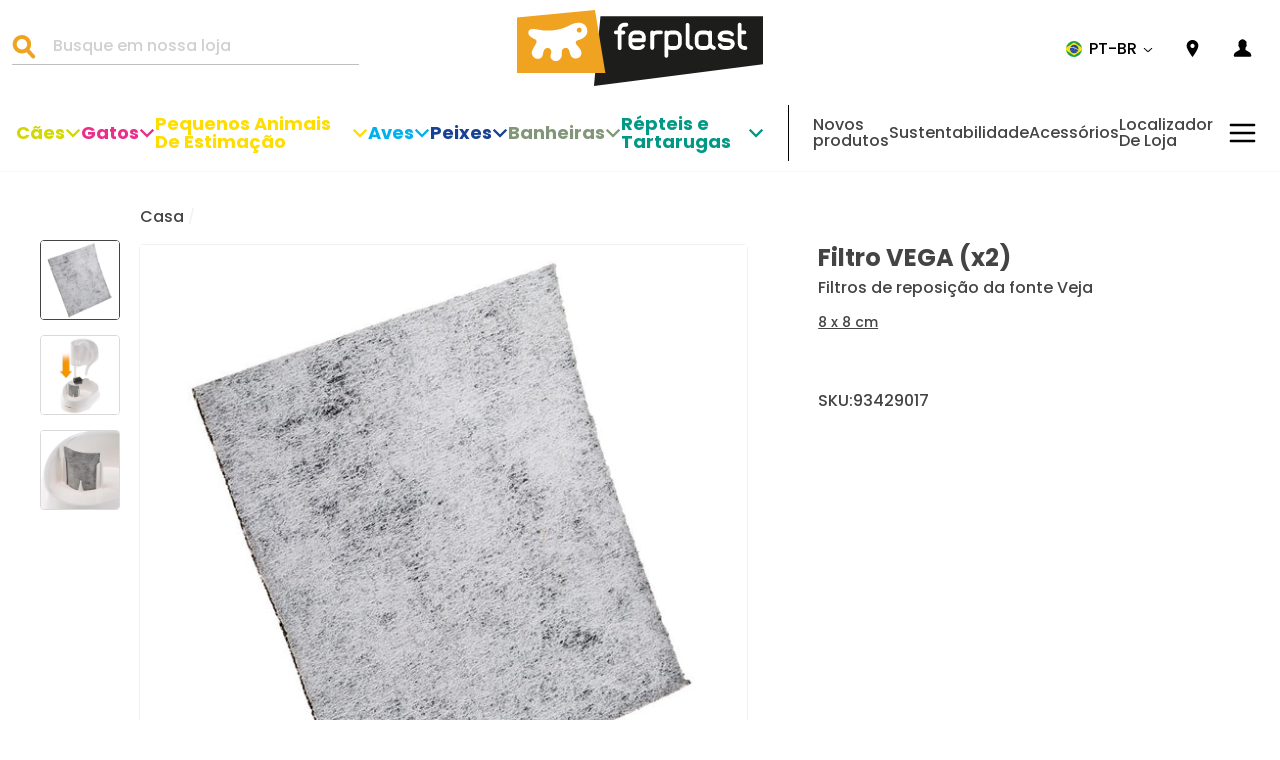

--- FILE ---
content_type: text/css
request_url: https://int.ferplast.com/cdn/shop/t/5/assets/theme.css?v=157435820499041570991740566582
body_size: 30677
content:
/** Shopify CDN: Minification failed

Line 2779:15 Expected identifier but found whitespace
Line 2780:6 Unexpected "{"
Line 2781:14 Expected ":"
Line 2785:3 Expected identifier but found "!"
Line 4630:15 Expected identifier but found whitespace
Line 4631:6 Unexpected "{"
Line 4632:14 Expected ":"
Line 5027:21 Expected identifier but found whitespace
Line 5028:8 Unexpected "{"
Line 5029:16 Expected ":"
... and 14 more hidden warnings

**/
@charset "UTF-8";

/*!
  Impulse, by Archetype Themes
  http://archetypethemes.co
*/

:root {
  --colorBtnPrimary: #F0A321;
  --colorBtnPrimaryLight: #F0A321;
  --colorBtnPrimaryDim: #F0A321;
  --colorBtnPrimaryText: #fff;
  --colorCartDot: #ff4f33;

  --colorLink: #F0A321;

  --colorTextBody: #444444;
  --colorPrice: #000;
  --colorTextSavings: #444444;
  --colorSaleTag: #000;
  --colorSaleTagText: #000;

  --colorBody: #fff;
  --colorBodyDim: #fff;

  --colorFooter: #000;
  --colorFooterText: #fff;

  --colorBorder: #F1F1F1;

  --colorNav: #fff;
  --colorNavText: #000;
  --colorAnnouncement: #000;
  --colorAnnouncementText: #000;

  --colorHeroText: #fff;

  --colorModalBg: #000;

  --colorImageOverlay: #000;

  --colorImageOverlayOpacity: 0.1;

  --colorImageOverlayTextShadow: 0.2;
  --colorSmallImageBg: #fff;
  --colorLargeImageBg: #fff;
  --colorGridOverlay: #000;
  --colorGridOverlayOpacity:0.1;

  --colorDrawers: #fff;
  --colorDrawersDim: #F1F1F1;
  --colorDrawerBorder:#F1F1F1;
  --colorDrawerText: #000;
  --colorDrawerTextDark: #fff;
  --colorDrawerButton: #F0A321;
  --colorDrawerButtonText: #fff;
}

@keyframes spin {
  0% {
    transform: rotate(0deg);
  }

  to {
    transform: rotate(360deg);
  }
}

@keyframes loading {
  0% {
    width: 0px;
  }

  60% {
    width: 100px;
    margin-left: -50px;
  }

  to {
    margin-left: 50px;
    width: 0px;
  }
}

@keyframes preloading {
  0% {
    width: 0px;
    opacity: 0;
  }

  60% {
    width: 100px;
    margin-left: -50px;
    opacity: 1;
  }

  to {
    margin-left: 50px;
    width: 0px;
    opacity: 1;
  }
}

@keyframes slideshowBars {
  0% {
    width: 0%;
  }

  to {
    width: 100%;
  }
}

@keyframes grid-product__loading {
  0% {
    opacity: 0;
  }

  60% {
    opacity: 0.2;
  }

  to {
    opacity: 0;
  }
}

@keyframes shine {
  to {
    left: -200%;
  }
}

@keyframes overlay-on {
  0% {
    opacity: 0;
  }

  to {
    opacity: 0.6;
  }
}

@keyframes overlay-off {
  0% {
    opacity: 0.6;
  }

  to {
    opacity: 0;
  }
}

@keyframes full-overlay-on {
  0% {
    opacity: 0;
  }

  to {
    opacity: 1;
  }
}

@keyframes full-overlay-off {
  0% {
    opacity: 1;
  }

  to {
    opacity: 0;
  }
}

@keyframes modal-open {
  0% {
    opacity: 0;
    transform: translateY(30px);
  }

  to {
    opacity: 1;
    transform: translateY(0);
  }
}

@keyframes modal-closing {
  0% {
    opacity: 1;
    transform: scale(1);
  }

  to {
    opacity: 0;
    transform: scale(0.9);
  }
}

@keyframes rise-up {
  0% {
    opacity: 1;
    transform: translateY(120%);
  }

  to {
    opacity: 1;
    transform: translateY(0%);
  }
}

@keyframes rise-up-out {
  0% {
    opacity: 1;
    transform: translateY(0%);
  }

  to {
    opacity: 1;
    transform: translateY(-120%);
  }
}

@keyframes fade-in {
  0% {
    opacity: 0;
  }

  to {
    opacity: 1;
  }
}

@keyframes fade-out {
  0% {
    opacity: 1;
  }

  to {
    opacity: 0;
  }
}

@keyframes zoom-fade {
  0% {
    opacity: 0;
    transform: scale(1.3);
  }

  to {
    opacity: 1;
    transform: scale(1);
  }
}

@keyframes zoom-fade-password {
  0% {
    opacity: 0;
    transform: scale(1.4);
  }

  5% {
    opacity: 1;
    transform: scale(1);
  }

  to {
    opacity: 1;
    transform: scale(1.2);
  }
}

*, :after, :before, input {
  box-sizing: border-box;
}

body, html {
  padding: 0;
  margin: 0;
}

article, aside, details, figcaption, figure, footer, header, hgroup, main, nav, section, summary {
  display: block;
}

audio, canvas, progress, video {
  display: inline-block;
  vertical-align: baseline;
}

input[type=number]::-webkit-inner-spin-button, input[type=number]::-webkit-outer-spin-button {
  height: auto;
}

input[type=search]::-webkit-search-cancel-button, input[type=search]::-webkit-search-decoration {
  -webkit-appearance: none;
}

.grid:after {
  content: "";
  display: table;
  clear: both;
}

.grid {
  list-style: none;
  margin: 0;
  padding: 0;
  margin-left: -22px
}

@media only screen and (max-width:768px) {

  .grid {
    margin-left: -17px
  }
}

.grid--small {
  margin-left: -10px
}

.grid--small .grid__item {
  padding-left: 10px;
}

.grid__item {
  float: left;
  padding-left: 22px;
  width: 100%;
  min-height: 1px
}

@media only screen and (max-width:768px) {

  .grid__item {
    padding-left: 17px
  }
}

.grid__item[class*="--push"] {
  position: relative;
}

.grid--no-gutters {
  margin-left: 0
}

.grid--no-gutters .grid__item {
  padding-left: 0;
}

.grid--small-gutters {
  margin-left: -10px;
  margin-bottom: -10px
}

.grid--small-gutters .grid__item {
  padding-left: 10px;
  padding-bottom: 10px;
}

.grid--flush-bottom {
  margin-bottom: -22px;
  overflow: auto
}

.grid--flush-bottom>.grid__item {
  margin-bottom: 22px;
}

.grid--center {
  text-align: center
}

.grid--center .grid__item {
  float: none;
  display: inline-block;
  vertical-align: top;
  text-align: left;
}

.grid--full {
  margin-left: 0
}

.grid--full>.grid__item {
  padding-left: 0;
}

@media only screen and (min-width:769px) {
  .grid--table-large {
    display: table;
    width: 100%;
    table-layout: fixed
  }

  .grid--table-large>.grid__item {
    display: table-cell;
    vertical-align: middle;
    float: none;
  }
}

@media only screen and (max-width:768px) {
  .small--grid--flush {
    margin-left: -2px
  }

  .page-width .small--grid--flush {
    margin-left: -15px;
    margin-right: -17px
  }

  .small--grid--flush>.grid__item {
    padding-left: 2px;
  }
}

.one-whole {
  width: 100%;
}

.one-half {
  width: 50%;
}

.one-third {
  width: 33.33333%;
}

.two-thirds {
  width: 66.66667%;
}

.one-quarter {
  width: 25%;
}

.two-quarters {
  width: 50%;
}

.three-quarters {
  width: 75%;
}

.one-fifth {
  width: 20%;
}

.two-fifths {
  width: 40%;
}

.three-fifths {
  width: 60%;
}

.four-fifths {
  width: 80%;
}

.one-sixth {
  width: 16.66667%;
}

.two-sixths {
  width: 33.33333%;
}

.three-sixths {
  width: 50%;
}

.four-sixths {
  width: 66.66667%;
}

.five-sixths {
  width: 83.33333%;
}

.one-eighth {
  width: 12.5%;
}

.two-eighths {
  width: 25%;
}

.three-eighths {
  width: 37.5%;
}

.four-eighths {
  width: 50%;
}

.five-eighths {
  width: 62.5%;
}

.six-eighths {
  width: 75%;
}

.seven-eighths {
  width: 87.5%;
}

.one-tenth {
  width: 10%;
}

.two-tenths {
  width: 20%;
}

.three-tenths {
  width: 30%;
}

.four-tenths {
  width: 40%;
}

.five-tenths {
  width: 50%;
}

.six-tenths {
  width: 60%;
}

.seven-tenths {
  width: 70%;
}

.eight-tenths {
  width: 80%;
}

.nine-tenths {
  width: 90%;
}

.one-twelfth {
  width: 8.33333%;
}

.two-twelfths {
  width: 16.66667%;
}

.three-twelfths {
  width: 25%;
}

.four-twelfths {
  width: 33.33333%;
}

.five-twelfths {
  width: 41.66667%;
}

.six-twelfths {
  width: 50%;
}

.seven-twelfths {
  width: 58.33333%;
}

.eight-twelfths {
  width: 66.66667%;
}

.nine-twelfths {
  width: 75%;
}

.ten-twelfths {
  width: 83.33333%;
}

.eleven-twelfths {
  width: 91.66667%;
}

@media only screen and (max-width:768px) {
  .small--one-whole {
    width: 100%;
  }

  .small--one-half {
    width: 50%;
  }

  .small--one-third {
    width: 33.33333%;
  }

  .small--two-thirds {
    width: 66.66667%;
  }

  .small--one-quarter {
    width: 25%;
  }

  .small--two-quarters {
    width: 50%;
  }

  .small--three-quarters {
    width: 75%;
  }

  .small--one-fifth {
    width: 20%;
  }

  .small--two-fifths {
    width: 40%;
  }

  .small--three-fifths {
    width: 60%;
  }

  .small--four-fifths {
    width: 80%;
  }

  .small--one-sixth {
    width: 16.66667%;
  }

  .small--two-sixths {
    width: 33.33333%;
  }

  .small--three-sixths {
    width: 50%;
  }

  .small--four-sixths {
    width: 66.66667%;
  }

  .small--five-sixths {
    width: 83.33333%;
  }

  .small--one-eighth {
    width: 12.5%;
  }

  .small--two-eighths {
    width: 25%;
  }

  .small--three-eighths {
    width: 37.5%;
  }

  .small--four-eighths {
    width: 50%;
  }

  .small--five-eighths {
    width: 62.5%;
  }

  .small--six-eighths {
    width: 75%;
  }

  .small--seven-eighths {
    width: 87.5%;
  }

  .small--one-tenth {
    width: 10%;
  }

  .small--two-tenths {
    width: 20%;
  }

  .small--three-tenths {
    width: 30%;
  }

  .small--four-tenths {
    width: 40%;
  }

  .small--five-tenths {
    width: 50%;
  }

  .small--six-tenths {
    width: 60%;
  }

  .small--seven-tenths {
    width: 70%;
  }

  .small--eight-tenths {
    width: 80%;
  }

  .small--nine-tenths {
    width: 90%;
  }

  .small--one-twelfth {
    width: 8.33333%;
  }

  .small--two-twelfths {
    width: 16.66667%;
  }

  .small--three-twelfths {
    width: 25%;
  }

  .small--four-twelfths {
    width: 33.33333%;
  }

  .small--five-twelfths {
    width: 41.66667%;
  }

  .small--six-twelfths {
    width: 50%;
  }

  .small--seven-twelfths {
    width: 58.33333%;
  }

  .small--eight-twelfths {
    width: 66.66667%;
  }

  .small--nine-twelfths {
    width: 75%;
  }

  .small--ten-twelfths {
    width: 83.33333%;
  }

  .small--eleven-twelfths {
    width: 91.66667%;
  }

  .grid--uniform .small--five-tenths:nth-of-type(odd), .grid--uniform .small--four-eighths:nth-of-type(odd), .grid--uniform .small--four-twelfths:nth-of-type(3n+1), .grid--uniform .small--one-eighth:nth-of-type(8n+1), .grid--uniform .small--one-fifth:nth-of-type(5n+1), .grid--uniform .small--one-half:nth-of-type(odd), .grid--uniform .small--one-quarter:nth-of-type(4n+1), .grid--uniform .small--one-sixth:nth-of-type(6n+1), .grid--uniform .small--one-third:nth-of-type(3n+1), .grid--uniform .small--one-twelfth:nth-of-type(12n+1), .grid--uniform .small--six-twelfths:nth-of-type(odd), .grid--uniform .small--three-sixths:nth-of-type(odd), .grid--uniform .small--three-twelfths:nth-of-type(4n+1), .grid--uniform .small--two-eighths:nth-of-type(4n+1), .grid--uniform .small--two-sixths:nth-of-type(3n+1), .grid--uniform .small--two-twelfths:nth-of-type(6n+1) {
    clear: both;
  }
}

@media only screen and (min-width:769px) {
  .medium-up--one-whole {
    width: 100%;
  }

  .medium-up--one-half {
    width: 50%;
  }

  .medium-up--one-third {
    width: 33.33333%;
  }

  .medium-up--two-thirds {
    width: 66.66667%;
  }

  .medium-up--one-quarter {
    width: 25%;
  }

  .medium-up--two-quarters {
    width: 50%;
  }

  .medium-up--three-quarters {
    width: 75%;
  }

  .medium-up--one-fifth {
    width: 20%;
  }

  .medium-up--two-fifths {
    width: 40%;
  }

  .medium-up--three-fifths {
    width: 60%;
  }

  .medium-up--four-fifths {
    width: 80%;
  }

  .medium-up--one-sixth {
    width: 16.66667%;
  }

  .medium-up--two-sixths {
    width: 33.33333%;
  }

  .medium-up--three-sixths {
    width: 50%;
  }

  .medium-up--four-sixths {
    width: 66.66667%;
  }

  .medium-up--five-sixths {
    width: 83.33333%;
  }

  .medium-up--one-eighth {
    width: 12.5%;
  }

  .medium-up--two-eighths {
    width: 25%;
  }

  .medium-up--three-eighths {
    width: 37.5%;
  }

  .medium-up--four-eighths {
    width: 50%;
  }

  .medium-up--five-eighths {
    width: 62.5%;
  }

  .medium-up--six-eighths {
    width: 75%;
  }

  .medium-up--seven-eighths {
    width: 87.5%;
  }

  .medium-up--one-tenth {
    width: 10%;
  }

  .medium-up--two-tenths {
    width: 20%;
  }

  .medium-up--three-tenths {
    width: 30%;
  }

  .medium-up--four-tenths {
    width: 40%;
  }

  .medium-up--five-tenths {
    width: 50%;
  }

  .medium-up--six-tenths {
    width: 60%;
  }

  .medium-up--seven-tenths {
    width: 70%;
  }

  .medium-up--eight-tenths {
    width: 80%;
  }

  .medium-up--nine-tenths {
    width: 90%;
  }

  .medium-up--one-twelfth {
    width: 8.33333%;
  }

  .medium-up--two-twelfths {
    width: 16.66667%;
  }

  .medium-up--three-twelfths {
    width: 25%;
  }

  .medium-up--four-twelfths {
    width: 33.33333%;
  }

  .medium-up--five-twelfths {
    width: 41.66667%;
  }

  .medium-up--six-twelfths {
    width: 50%;
  }

  .medium-up--seven-twelfths {
    width: 58.33333%;
  }

  .medium-up--eight-twelfths {
    width: 66.66667%;
  }

  .medium-up--nine-twelfths {
    width: 75%;
  }

  .medium-up--ten-twelfths {
    width: 83.33333%;
  }

  .medium-up--eleven-twelfths {
    width: 91.66667%;
  }

  .grid--uniform .medium-up--five-tenths:nth-of-type(odd), .grid--uniform .medium-up--four-eighths:nth-of-type(odd), .grid--uniform .medium-up--four-twelfths:nth-of-type(3n+1), .grid--uniform .medium-up--one-eighth:nth-of-type(8n+1), .grid--uniform .medium-up--one-fifth:nth-of-type(5n+1), .grid--uniform .medium-up--one-half:nth-of-type(odd), .grid--uniform .medium-up--one-quarter:nth-of-type(4n+1), .grid--uniform .medium-up--one-sixth:nth-of-type(6n+1), .grid--uniform .medium-up--one-third:nth-of-type(3n+1), .grid--uniform .medium-up--one-twelfth:nth-of-type(12n+1), .grid--uniform .medium-up--six-twelfths:nth-of-type(odd), .grid--uniform .medium-up--three-sixths:nth-of-type(odd), .grid--uniform .medium-up--three-twelfths:nth-of-type(4n+1), .grid--uniform .medium-up--two-eighths:nth-of-type(4n+1), .grid--uniform .medium-up--two-sixths:nth-of-type(3n+1), .grid--uniform .medium-up--two-twelfths:nth-of-type(6n+1) {
    clear: both;
  }
}

@media only screen and (min-width:1050px) {
  .widescreen--one-whole {
    width: 100%;
  }

  .widescreen--one-half {
    width: 50%;
  }

  .widescreen--one-third {
    width: 33.33333%;
  }

  .widescreen--two-thirds {
    width: 66.66667%;
  }

  .widescreen--one-quarter {
    width: 25%;
  }

  .widescreen--two-quarters {
    width: 50%;
  }

  .widescreen--three-quarters {
    width: 75%;
  }

  .widescreen--one-fifth {
    width: 20%;
  }

  .widescreen--two-fifths {
    width: 40%;
  }

  .widescreen--three-fifths {
    width: 60%;
  }

  .widescreen--four-fifths {
    width: 80%;
  }

  .widescreen--one-sixth {
    width: 16.66667%;
  }

  .widescreen--two-sixths {
    width: 33.33333%;
  }

  .widescreen--three-sixths {
    width: 50%;
  }

  .widescreen--four-sixths {
    width: 66.66667%;
  }

  .widescreen--five-sixths {
    width: 83.33333%;
  }

  .widescreen--one-eighth {
    width: 12.5%;
  }

  .widescreen--two-eighths {
    width: 25%;
  }

  .widescreen--three-eighths {
    width: 37.5%;
  }

  .widescreen--four-eighths {
    width: 50%;
  }

  .widescreen--five-eighths {
    width: 62.5%;
  }

  .widescreen--six-eighths {
    width: 75%;
  }

  .widescreen--seven-eighths {
    width: 87.5%;
  }

  .widescreen--one-tenth {
    width: 10%;
  }

  .widescreen--two-tenths {
    width: 20%;
  }

  .widescreen--three-tenths {
    width: 30%;
  }

  .widescreen--four-tenths {
    width: 40%;
  }

  .widescreen--five-tenths {
    width: 50%;
  }

  .widescreen--six-tenths {
    width: 60%;
  }

  .widescreen--seven-tenths {
    width: 70%;
  }

  .widescreen--eight-tenths {
    width: 80%;
  }

  .widescreen--nine-tenths {
    width: 90%;
  }

  .widescreen--one-twelfth {
    width: 8.33333%;
  }

  .widescreen--two-twelfths {
    width: 16.66667%;
  }

  .widescreen--three-twelfths {
    width: 25%;
  }

  .widescreen--four-twelfths {
    width: 33.33333%;
  }

  .widescreen--five-twelfths {
    width: 41.66667%;
  }

  .widescreen--six-twelfths {
    width: 50%;
  }

  .widescreen--seven-twelfths {
    width: 58.33333%;
  }

  .widescreen--eight-twelfths {
    width: 66.66667%;
  }

  .widescreen--nine-twelfths {
    width: 75%;
  }

  .widescreen--ten-twelfths {
    width: 83.33333%;
  }

  .widescreen--eleven-twelfths {
    width: 91.66667%;
  }

  .grid--uniform .widescreen--five-tenths:nth-of-type(odd), .grid--uniform .widescreen--four-eighths:nth-of-type(odd), .grid--uniform .widescreen--four-twelfths:nth-of-type(3n+1), .grid--uniform .widescreen--one-eighth:nth-of-type(8n+1), .grid--uniform .widescreen--one-fifth:nth-of-type(5n+1), .grid--uniform .widescreen--one-half:nth-of-type(odd), .grid--uniform .widescreen--one-quarter:nth-of-type(4n+1), .grid--uniform .widescreen--one-sixth:nth-of-type(6n+1), .grid--uniform .widescreen--one-third:nth-of-type(3n+1), .grid--uniform .widescreen--one-twelfth:nth-of-type(12n+1), .grid--uniform .widescreen--six-twelfths:nth-of-type(odd), .grid--uniform .widescreen--three-sixths:nth-of-type(odd), .grid--uniform .widescreen--three-twelfths:nth-of-type(4n+1), .grid--uniform .widescreen--two-eighths:nth-of-type(4n+1), .grid--uniform .widescreen--two-sixths:nth-of-type(3n+1), .grid--uniform .widescreen--two-twelfths:nth-of-type(6n+1) {
    clear: both;
  }
}

@media only screen and (min-width:769px) {
  .medium-up--push-one-half {
    left: 50%;
  }

  .medium-up--push-one-third {
    left: 33.33333%;
  }

  .medium-up--push-two-thirds {
    left: 66.66667%;
  }

  .medium-up--push-one-quarter {
    left: 25%;
  }

  .medium-up--push-two-quarters {
    left: 50%;
  }

  .medium-up--push-three-quarters {
    left: 75%;
  }

  .medium-up--push-one-fifth {
    left: 20%;
  }

  .medium-up--push-two-fifths {
    left: 40%;
  }

  .medium-up--push-three-fifths {
    left: 60%;
  }

  .medium-up--push-four-fifths {
    left: 80%;
  }

  .medium-up--push-one-sixth {
    left: 16.66667%;
  }

  .medium-up--push-two-sixths {
    left: 33.33333%;
  }

  .medium-up--push-three-sixths {
    left: 50%;
  }

  .medium-up--push-four-sixths {
    left: 66.66667%;
  }

  .medium-up--push-five-sixths {
    left: 83.33333%;
  }

  .medium-up--push-one-eighth {
    left: 12.5%;
  }

  .medium-up--push-two-eighths {
    left: 25%;
  }

  .medium-up--push-three-eighths {
    left: 37.5%;
  }

  .medium-up--push-four-eighths {
    left: 50%;
  }

  .medium-up--push-five-eighths {
    left: 62.5%;
  }

  .medium-up--push-six-eighths {
    left: 75%;
  }

  .medium-up--push-seven-eighths {
    left: 87.5%;
  }

  .medium-up--push-one-tenth {
    left: 10%;
  }

  .medium-up--push-two-tenths {
    left: 20%;
  }

  .medium-up--push-three-tenths {
    left: 30%;
  }

  .medium-up--push-four-tenths {
    left: 40%;
  }

  .medium-up--push-five-tenths {
    left: 50%;
  }

  .medium-up--push-six-tenths {
    left: 60%;
  }

  .medium-up--push-seven-tenths {
    left: 70%;
  }

  .medium-up--push-eight-tenths {
    left: 80%;
  }

  .medium-up--push-nine-tenths {
    left: 90%;
  }

  .medium-up--push-one-twelfth {
    left: 8.33333%;
  }

  .medium-up--push-two-twelfths {
    left: 16.66667%;
  }

  .medium-up--push-three-twelfths {
    left: 25%;
  }

  .medium-up--push-four-twelfths {
    left: 33.33333%;
  }

  .medium-up--push-five-twelfths {
    left: 41.66667%;
  }

  .medium-up--push-six-twelfths {
    left: 50%;
  }

  .medium-up--push-seven-twelfths {
    left: 58.33333%;
  }

  .medium-up--push-eight-twelfths {
    left: 66.66667%;
  }

  .medium-up--push-nine-twelfths {
    left: 75%;
  }

  .medium-up--push-ten-twelfths {
    left: 83.33333%;
  }

  .medium-up--push-eleven-twelfths {
    left: 91.66667%;
  }
}

@media only screen and (min-width:1050px) {
  .widescreen--push-one-half {
    left: 50%;
  }

  .widescreen--push-one-third {
    left: 33.33333%;
  }

  .widescreen--push-two-thirds {
    left: 66.66667%;
  }

  .widescreen--push-one-quarter {
    left: 25%;
  }

  .widescreen--push-two-quarters {
    left: 50%;
  }

  .widescreen--push-three-quarters {
    left: 75%;
  }

  .widescreen--push-one-fifth {
    left: 20%;
  }

  .widescreen--push-two-fifths {
    left: 40%;
  }

  .widescreen--push-three-fifths {
    left: 60%;
  }

  .widescreen--push-four-fifths {
    left: 80%;
  }

  .widescreen--push-one-sixth {
    left: 16.66667%;
  }

  .widescreen--push-two-sixths {
    left: 33.33333%;
  }

  .widescreen--push-three-sixths {
    left: 50%;
  }

  .widescreen--push-four-sixths {
    left: 66.66667%;
  }

  .widescreen--push-five-sixths {
    left: 83.33333%;
  }

  .widescreen--push-one-eighth {
    left: 12.5%;
  }

  .widescreen--push-two-eighths {
    left: 25%;
  }

  .widescreen--push-three-eighths {
    left: 37.5%;
  }

  .widescreen--push-four-eighths {
    left: 50%;
  }

  .widescreen--push-five-eighths {
    left: 62.5%;
  }

  .widescreen--push-six-eighths {
    left: 75%;
  }

  .widescreen--push-seven-eighths {
    left: 87.5%;
  }

  .widescreen--push-one-tenth {
    left: 10%;
  }

  .widescreen--push-two-tenths {
    left: 20%;
  }

  .widescreen--push-three-tenths {
    left: 30%;
  }

  .widescreen--push-four-tenths {
    left: 40%;
  }

  .widescreen--push-five-tenths {
    left: 50%;
  }

  .widescreen--push-six-tenths {
    left: 60%;
  }

  .widescreen--push-seven-tenths {
    left: 70%;
  }

  .widescreen--push-eight-tenths {
    left: 80%;
  }

  .widescreen--push-nine-tenths {
    left: 90%;
  }

  .widescreen--push-one-twelfth {
    left: 8.33333%;
  }

  .widescreen--push-two-twelfths {
    left: 16.66667%;
  }

  .widescreen--push-three-twelfths {
    left: 25%;
  }

  .widescreen--push-four-twelfths {
    left: 33.33333%;
  }

  .widescreen--push-five-twelfths {
    left: 41.66667%;
  }

  .widescreen--push-six-twelfths {
    left: 50%;
  }

  .widescreen--push-seven-twelfths {
    left: 58.33333%;
  }

  .widescreen--push-eight-twelfths {
    left: 66.66667%;
  }

  .widescreen--push-nine-twelfths {
    left: 75%;
  }

  .widescreen--push-ten-twelfths {
    left: 83.33333%;
  }

  .widescreen--push-eleven-twelfths {
    left: 91.66667%;
  }
}

.show {
  display: block !important;
}

.hide {
  display: none !important;
}

.text-left {
  text-align: left !important;
}

.text-right {
  text-align: right !important;
}

.text-center {
  text-align: center !important;
}

@media only screen and (max-width:768px) {
  .small--show {
    display: block !important;
  }

  .small--hide {
    display: none !important;
  }

  .small--text-left {
    text-align: left !important;
  }

  .small--text-right {
    text-align: right !important;
  }

  .small--text-center {
    text-align: center !important;
  }
}

@media only screen and (max-width:959px) {
  .medium-down--show {
    display: block !important;
  }

  .medium-down--hide {
    display: none !important;
  }

  .medium-down--text-left {
    text-align: left !important;
  }

  .medium-down--text-right {
    text-align: right !important;
  }

  .medium-down--text-center {
    text-align: center !important;
  }
}

@media only screen and (min-width:769px) {
  .medium-up--show {
    display: block !important;
  }

  .medium-up--hide {
    display: none !important;
  }

  .medium-up--text-left {
    text-align: left !important;
  }

  .medium-up--text-right {
    text-align: right !important;
  }

  .medium-up--text-center {
    text-align: center !important;
  }
}

@media only screen and (min-width:1050px) {
  .widescreen--show {
    display: block !important;
  }

  .widescreen--hide {
    display: none !important;
  }

  .widescreen--text-left {
    text-align: left !important;
  }

  .widescreen--text-right {
    text-align: right !important;
  }

  .widescreen--text-center {
    text-align: center !important;
  }
}

.flex-grid {
  display: flex;
  flex-wrap: wrap;
  flex: 1 1 100%
}

[data-center-text=true] .flex-grid {
  justify-content: center
}

.flex-grid--center {
  align-items: center;
}

.flex-grid--gutters {
  margin-top: -15px;
  margin-left: -15px;
}

.flex-grid__item {
  flex: 0 1 100%;
  display: flex;
  align-items: stretch
}

.flex-grid--gutters .flex-grid__item {
  padding-top: 15px;
  padding-left: 15px
}

.flex-grid__item>* {
  flex: 1 1 100%;
}

.flex-grid__item--stretch {
  flex: 1 1 100%
}

.flex-grid__item--stretch:first-child {
  min-width: 250px;
}

@media only screen and (min-width:769px) {
  .flex-grid__item--33 {
    flex-basis: 33.33%;
  }

  .flex-grid__item--50 {
    flex-basis: 50%;
  }
}

@media only screen and (max-width:768px) {
  .flex-grid__item--mobile-second {
    order: 2;
  }
}

.clearfix:after {
  content: "";
  display: table;
  clear: both;
}

html:not(.tab-outline) :focus {
  outline: none;
}

.is-transitioning {
  display: block !important;
  visibility: visible !important;
}

.display-table {
  display: table;
  table-layout: fixed;
  width: 100%;
}

.display-table-cell {
  display: table-cell;
  vertical-align: middle;
  float: none;
}

@media only screen and (min-width:769px) {
  .medium-up--display-table {
    display: table;
    table-layout: fixed;
    width: 100%;
  }

  .medium-up--display-table-cell {
    display: table-cell;
    vertical-align: middle;
    float: none;
  }
}

.visually-hidden {
  clip: rect(0, 0, 0, 0);
  overflow: hidden;
  position: absolute;
  height: 1px;
  width: 1px;
}

.visually-invisible {
  opacity: 0 !important;
}

.skip-link:focus {
  clip: auto;
  width: auto;
  height: auto;
  margin: 0;

  color: #000000;
  color:var(--colorTextBody);

  background-color: #ffffff;
  background-color:var(--colorBody);
  padding:10px;
  opacity:1;
  z-index:10000;
  transition:none;
}

html {
  touch-action: manipulation;
}

body, html {
  background-color: #ffffff;
  background-color:var(--colorBody);

  color: #000000;
  color:var(--colorTextBody);
}

.page-width {
  max-width: 1440px;
  margin: 0 auto;
}

.page-full, .page-width {
  padding: 0 17px
}

@media only screen and (min-width:769px) {

  .page-full, .page-width {
    padding: 0 40px
  }
}

@media only screen and (max-width:768px) {
  .page-width--flush-small {
    padding: 0;
  }
}

.page-content, .shopify-email-marketing-confirmation__container, .shopify-policy__container {
  padding-top: 40px;
  padding-bottom: 40px
}

@media only screen and (min-width:769px) {

  .page-content, .shopify-email-marketing-confirmation__container, .shopify-policy__container {
    padding-top: 75px;
    padding-bottom: 75px
  }
}

.shopify-email-marketing-confirmation__container {
  text-align: center;
}

.page-content--top, .page-content--with-blocks {
  padding-bottom: 0;
}

.page-content--bottom {
  padding-top: 0;
}

.main-content {
  display: block;
  min-height: 300px
}

@media only screen and (min-width:769px) {

  .main-content {
    min-height: 700px
  }
}

.template-challange .main-content {
  min-height: 0
}

.hr--large, .hr--medium, .hr--small, hr {
  height: 1px;
  border: 0;
  border-top: 1px solid;

  border-top-color: #e8e8e1;
  border-top-color:var(--colorBorder);
}

.hr--small {
  margin: 15px auto;
}

.hr--medium {
  margin: 25px auto
}

@media only screen and (min-width:769px) {

  .hr--medium {
    margin: 35px auto
  }
}

.hr--large {
  margin: 30px auto
}

@media only screen and (min-width:769px) {

  .hr--large {
    margin: 45px auto
  }
}

.page-blocks+.hr--large, .page-blocks+[data-section-type=recently-viewed] .hr--large {
  margin-top: 0
}

.hr--clear {
  border: 0;
}

@media only screen and (max-width:768px) {
  .table--responsive thead {
    display: none;
  }

  .table--responsive tr {
    display: block;
  }

  .table--responsive td, .table--responsive tr {
    float: left;
    clear: both;
    width: 100%;
  }

  .table--responsive td, .table--responsive th {
    display: block;
    text-align: right;
    padding: 15px;
  }

  .table--responsive td:before {
    content: attr(data-label);
    float: left;
    font-size: 12px;
    padding-right: 10px;
  }
}

@media only screen and (max-width:768px) {
  .table--small-hide {
    display: none !important;
  }

  .table__section+.table__section {
    position: relative;
    margin-top: 10px;
    padding-top: 15px
  }

  .table__section+.table__section:after {
    content: "";
    display: block;
    position: absolute;
    top: 0;
    left: 15px;
    right: 15px;
    border-bottom: 1px solid;

    border-bottom-color: #e8e8e1;
    border-bottom-color:var(--colorBorder);
  }
}

.faux-select, body, button, input, select, textarea {
  font-family: var(--typeBasePrimary), var(--typeBaseFallback);
  font-size: calc(var(--typeBaseSize)*0.85);
  letter-spacing: var(--typeBaseSpacing);
  line-height: var(--typeBaseLineHeight);
}

@media only screen and (min-width:769px) {

  .faux-select, body, button, input, select, textarea {
    font-size: var(--typeBaseSize);
  }
}

.faux-select, body, button, input, select, textarea {
  -webkit-font-smoothing: antialiased;
  -webkit-text-size-adjust: 100%;
  text-rendering: optimizeSpeed;
}

body {
  font-weight: var(--typeBaseWeight);
}

p {
  margin: 0 0 15px 0
}

p img {
  margin: 0;
}

em {
  font-style: italic;
}

b, strong {
  font-weight: 700;
}

p[data-spam-detection-disclaimer], small {
  font-size: 0.85em;
}

sub, sup {
  position: relative;
  font-size: 60%;
  vertical-align: baseline;
}

sup {
  top: -0.5em;
}

sub {
  bottom: -0.5em;
}

.rte blockquote, blockquote {
  margin: 0;
  padding: 15px 30px 40px
}

.rte blockquote p, blockquote p {
  margin-bottom: 0
}

.rte blockquote p+cite, blockquote p+cite {
  margin-top: 15px;
}

.rte blockquote cite, blockquote cite {
  display: block
}

.rte blockquote cite:before, blockquote cite:before {
  content: "\2014 \0020";
}

code, pre {
  background-color: #faf7f5;
  font-family: Consolas, monospace;
  font-size: 1em;
  border: 0 none;
  padding: 0 2px;
  color: #51ab62;
}

pre {
  overflow: auto;
  padding: 15px;
  margin: 0 0 30px;
}

.label, label:not(.variant__button-label) {
  text-transform: uppercase;
  letter-spacing: 0.3em;
  font-size: 0.75em;
}

label {
  display: block;
  margin-bottom: 10px;
}

.label-info {
  display: block;
  margin-bottom: 10px;
}

.h1, .h2, .h3, .h4, .h5, .h6, h1, h2, h3, h4, h5, h6 {
  display: block;
  margin: 0 0 7.5px
}

@media only screen and (min-width:769px) {

  .h1, .h2, .h3, .h4, .h5, .h6, h1, h2, h3, h4, h5, h6 {
    margin: 0 0 15px
  }
}

.h1 a, .h2 a, .h3 a, .h4 a, .h5 a, .h6 a, h1 a, h2 a, h3 a, h4 a, h5 a, h6 a {
  text-decoration: none;
  font-weight: inherit;
}

.h1, .h2, .h3, h1, h2, h3 {
  font-family: var(--typeHeaderPrimary), var(--typeHeaderFallback);
  font-weight: var(--typeHeaderWeight);
  letter-spacing: var(--typeHeaderSpacing);
  line-height: var(--typeHeaderLineHeight);
}

[data-type_header_capitalize=true] .h1, [data-type_header_capitalize=true] .h2, [data-type_header_capitalize=true] .h3, [data-type_header_capitalize=true] h1, [data-type_header_capitalize=true] h2, [data-type_header_capitalize=true] h3 {
  text-transform: uppercase;
}

.h1, h1 {
  font-size: calc(var(--typeHeaderSize)*0.85);
}

.h2, h2 {
  font-size: calc(var(--typeHeaderSize)*0.73);
}

.h3, h3 {
  font-size: calc(var(--typeHeaderSize)*0.67);
}

@media only screen and (min-width:769px) {
  .h1, h1 {
    font-size: var(--typeHeaderSize);
  }

  .h2, h2 {
    font-size: calc(var(--typeHeaderSize)*0.85);
  }

  .h3, h3 {
    font-size: calc(var(--typeHeaderSize)*0.7);
  }
}

.h4, h4 {
  text-transform: uppercase;
  letter-spacing: 0.3em;
  font-size: 0.75em;
}

.h5, .h6, h5, h6 {
  text-transform: uppercase;
  letter-spacing: 0.3em;
  font-size: 0.75em;
  margin-bottom: 10px
}

@media only screen and (max-width:768px) {

  .h5, .h6, h5, h6 {
    margin-bottom: 5px
  }
}

.text-spacing, .text-spacing.rte:last-child {
  margin-bottom: 15px;
}

@media only screen and (max-width:768px) {

  .rte table td, .rte table th {
    padding: 6px 8px;
  }
}

.collapsible-content .rte table td, .collapsible-content .rte table th {
  padding: 6px 8px;
}

.comment-author {
  margin-bottom: 0;
}

.comment-date {
  font-size: calc(var(--typeBaseSize)*0.85);
  display: block;
  margin-top: 3px
}

@media only screen and (max-width:768px) {

  .comment-date {
    margin-bottom: 15px
  }
}

.ajaxcart__product-meta {
  font-size: calc(var(--typeBaseSize)*0.85);
}

.ajaxcart__subtotal {
  text-transform: uppercase;
  letter-spacing: 0.3em;
  font-size: 0.75em;
  margin-bottom: 10px;
}

.ajaxcart__price {
  font-size: calc(var(--typeBaseSize)*0.85);
  margin-bottom: 10px;
}

.ajaxcart__note {
  font-size: calc(var(--typeBaseSize)*0.85);
  opacity: 0.8;
  margin-bottom: 10px
}

@media only screen and (max-width:768px) {

  .ajaxcart__note {
    font-size: max(calc(var(--typeBaseSize)*0.7), 12px)
  }
}

.ajaxcart__note--terms {
  margin-top: 10px
}

.ajaxcart__note--terms input {
  vertical-align: middle;
}

.ajaxcart__note--terms label {
  display: inline;
}

.ajaxcart__note--terms a {
  text-decoration: underline;
}

.rte .enlarge-text {
  margin: 0;
  font-size: 1.3em
}

.rte .enlarge-text p:last-child {
  margin-bottom: 0;
}

@media only screen and (min-width:769px) {

  .rte .enlarge-text--offset p {
    padding-right: 15%
  }

  .text-center .rte .enlarge-text--offset p {
    padding: 0 5%
  }
}

@media only screen and (min-width:769px) {
  .table--small-text {
    font-size: calc(var(--typeBaseSize)*0.85);
  }
}

.index-section--footer h3 {
  font-size: 1.5em;
}

ol, ul {
  margin: 0 0 15px 30px;
  padding: 0;
  text-rendering: optimizeLegibility;
}

ol ol {
  list-style: lower-alpha;
}

ol {
  list-style: decimal;
}

ol ol, ol ul, ul ol, ul ul {
  margin: 4px 0 5px 20px;
}

li {
  margin-bottom: 0.25em;
}

ul.square {
  list-style: square outside;
}

ul.disc {
  list-style: disc outside;
}

ol.alpha {
  list-style: lower-alpha outside;
}

.no-bullets {
  list-style: none outside;
  margin-left: 0;
}

.inline-list {
  padding: 0;
  margin: 0
}

.inline-list li {
  display: inline-block;
  margin-bottom: 0;
  vertical-align: middle;
}

table {
  width: 100%;
  border-spacing: 1px;
  position: relative;
  border: 0 none;

  background: #e8e8e1;
  background:var(--colorBorder);
}

.table-wrapper {
  max-width: 100%;
  overflow: auto;
  -webkit-overflow-scrolling: touch;
}

td, th {
  border: 0 none;
  text-align: left;
  padding: 10px 15px;

  background: #ffffff;
  background:var(--colorBody);
}

th {
  font-weight: 700;
}

.table__title, th {
  font-weight: 700;
}

.text-link, a {
  color: #000000;
  color:var(--colorTextBody);
  text-decoration:none;
  background:transparent
}

.text-link:hover, a:hover {
  color: #000000;
  color:var(--colorTextBody);
}

.text-link {
  display: inline;
  border: 0 none;
  background: none;
  padding: 0;
  margin: 0;
}

.rte a, .shopify-email-marketing-confirmation__container a, .shopify-policy__container a {
  color: #000000;
  color:var(--colorLink);
}

button {
  overflow: visible;
}

button[disabled], html input[disabled] {
  cursor: default;
}

.btn, .product-reviews .spr-button, .product-reviews .spr-summary-actions a, .rte .btn, .shopify-payment-button .shopify-payment-button__button--unbranded {
  line-height: 1.42;
  text-decoration: none;
  text-align: center;
  white-space: normal;

  font-size: calc(var(--typeBaseSize) - 4px);
  font-size: max(calc(var(--typeBaseSize) - 4px), 13px);
  font-weight: 700;
  text-transform: uppercase;
  letter-spacing: 0.3em;

  display: inline-block;
  padding: 11px 20px;
  margin: 0;
  width: auto;
  min-width: 90px;
  vertical-align: middle;
  cursor: pointer;
  border: 1px solid transparent;
  -webkit-user-select: none;
  -ms-user-select: none;
  user-select: none;
  -webkit-appearance: none;
  -moz-appearance: none;
  border-radius: var(--buttonRadius);

  color: #ffffff;
  color:var(--colorBtnPrimaryText);

  background: #111111;
  background:var(--colorBtnPrimary)
}

@media only screen and (max-width:768px) {

  .btn, .product-reviews .spr-button, .product-reviews .spr-summary-actions a, .rte .btn, .shopify-payment-button .shopify-payment-button__button--unbranded {
    padding: 9px 17px;
    font-size: calc(var(--typeBaseSize) - 6px);
    font-size: max(calc(var(--typeBaseSize) - 6px), 11px)
  }
}

.btn:hover, .product-reviews .spr-button:hover, .product-reviews .spr-summary-actions a:hover, .rte .btn:hover, .shopify-payment-button .shopify-payment-button__button--unbranded:hover {
  color: #ffffff;
  color:var(--colorBtnPrimaryText);

  background-color: #111111;
  background-color:var(--colorBtnPrimary);
}

.btn.disabled, .btn[disabled], .product-reviews .spr-button.disabled, .product-reviews .spr-button[disabled], .product-reviews .spr-summary-actions a.disabled, .product-reviews .spr-summary-actions a[disabled], .rte .btn.disabled, .rte .btn[disabled], .shopify-payment-button .shopify-payment-button__button--unbranded.disabled, .shopify-payment-button .shopify-payment-button__button--unbranded[disabled] {
  cursor: default;
  color: #b6b6b6;
  background-color: #f6f6f6
}

.btn.disabled:hover, .btn[disabled]:hover, .product-reviews .spr-button.disabled:hover, .product-reviews .spr-button[disabled]:hover, .product-reviews .spr-summary-actions a.disabled:hover, .product-reviews .spr-summary-actions a[disabled]:hover, .rte .btn.disabled:hover, .rte .btn[disabled]:hover, .shopify-payment-button .shopify-payment-button__button--unbranded.disabled:hover, .shopify-payment-button .shopify-payment-button__button--unbranded[disabled]:hover {
  color: #b6b6b6;
  background-color: #f6f6f6;
}

[data-button_style=angled] .btn.disabled:after, [data-button_style=angled] .btn.disabled:before, [data-button_style=angled] .btn[disabled]:after, [data-button_style=angled] .btn[disabled]:before, [data-button_style=angled] .product-reviews .spr-button.disabled:after, [data-button_style=angled] .product-reviews .spr-button.disabled:before, [data-button_style=angled] .product-reviews .spr-button[disabled]:after, [data-button_style=angled] .product-reviews .spr-button[disabled]:before, [data-button_style=angled] .product-reviews .spr-summary-actions a.disabled:after, [data-button_style=angled] .product-reviews .spr-summary-actions a.disabled:before, [data-button_style=angled] .product-reviews .spr-summary-actions a[disabled]:after, [data-button_style=angled] .product-reviews .spr-summary-actions a[disabled]:before, [data-button_style=angled] .rte .btn.disabled:after, [data-button_style=angled] .rte .btn.disabled:before, [data-button_style=angled] .rte .btn[disabled]:after, [data-button_style=angled] .rte .btn[disabled]:before, [data-button_style=angled] .shopify-payment-button .shopify-payment-button__button--unbranded.disabled:after, [data-button_style=angled] .shopify-payment-button .shopify-payment-button__button--unbranded.disabled:before, [data-button_style=angled] .shopify-payment-button .shopify-payment-button__button--unbranded[disabled]:after, [data-button_style=angled] .shopify-payment-button .shopify-payment-button__button--unbranded[disabled]:before {
  background-color: #f6f6f6;
  border-top: 1px solid;
  border-top-color: #b6b6b6;
  border-bottom: 1px solid;
  border-bottom-color: #b6b6b6;
}

[data-button_style=angled] .btn, [data-button_style=angled] .product-reviews .spr-button, [data-button_style=angled] .product-reviews .spr-summary-actions a, [data-button_style=angled] .rte .btn, [data-button_style=angled] .shopify-payment-button .shopify-payment-button__button--unbranded {
  position: relative;
  border: 0;
  margin-left: 10px;
  margin-right: 10px
}

[data-button_style=angled] .btn:after, [data-button_style=angled] .btn:before, [data-button_style=angled] .product-reviews .spr-button:after, [data-button_style=angled] .product-reviews .spr-button:before, [data-button_style=angled] .product-reviews .spr-summary-actions a:after, [data-button_style=angled] .product-reviews .spr-summary-actions a:before, [data-button_style=angled] .rte .btn:after, [data-button_style=angled] .rte .btn:before, [data-button_style=angled] .shopify-payment-button .shopify-payment-button__button--unbranded:after, [data-button_style=angled] .shopify-payment-button .shopify-payment-button__button--unbranded:before {
  content: "";
  position: absolute;
  display: block;
  top: 0;
  bottom: 0;
  width: 20px;
  transform: skewX(-12deg);
  background-color: inherit;
}

[data-button_style=angled] .btn:before, [data-button_style=angled] .product-reviews .spr-button:before, [data-button_style=angled] .product-reviews .spr-summary-actions a:before, [data-button_style=angled] .rte .btn:before, [data-button_style=angled] .shopify-payment-button .shopify-payment-button__button--unbranded:before {
  left: -6px;
}

[data-button_style=angled] .btn:after, [data-button_style=angled] .product-reviews .spr-button:after, [data-button_style=angled] .product-reviews .spr-summary-actions a:after, [data-button_style=angled] .rte .btn:after, [data-button_style=angled] .shopify-payment-button .shopify-payment-button__button--unbranded:after {
  right: -6px;
}

[data-button_style=angled] .btn.btn--small:before, [data-button_style=angled] .product-reviews .spr-button.btn--small:before, [data-button_style=angled] .product-reviews .spr-summary-actions a.btn--small:before, [data-button_style=angled] .rte .btn.btn--small:before, [data-button_style=angled] .shopify-payment-button .shopify-payment-button__button--unbranded.btn--small:before {
  left: -5px;
}

[data-button_style=angled] .btn.btn--small:after, [data-button_style=angled] .product-reviews .spr-button.btn--small:after, [data-button_style=angled] .product-reviews .spr-summary-actions a.btn--small:after, [data-button_style=angled] .rte .btn.btn--small:after, [data-button_style=angled] .shopify-payment-button .shopify-payment-button__button--unbranded.btn--small:after {
  right: -5px;
}

[data-button_style=square] .btn:not(.btn--secondary):not(.btn--tertiary):not(.btn--inverse):not(.btn--body):not(.btn--static), [data-button_style=square] .product-reviews .spr-button:not(.btn--secondary):not(.btn--tertiary):not(.btn--inverse):not(.btn--body):not(.btn--static), [data-button_style=square] .product-reviews .spr-summary-actions a:not(.btn--secondary):not(.btn--tertiary):not(.btn--inverse):not(.btn--body):not(.btn--static), [data-button_style=square] .rte .btn:not(.btn--secondary):not(.btn--tertiary):not(.btn--inverse):not(.btn--body):not(.btn--static), [data-button_style=square] .shopify-payment-button .shopify-payment-button__button--unbranded:not(.btn--secondary):not(.btn--tertiary):not(.btn--inverse):not(.btn--body):not(.btn--static), [data-button_style^=round] .btn:not(.btn--secondary):not(.btn--tertiary):not(.btn--inverse):not(.btn--body):not(.btn--static), [data-button_style^=round] .product-reviews .spr-button:not(.btn--secondary):not(.btn--tertiary):not(.btn--inverse):not(.btn--body):not(.btn--static), [data-button_style^=round] .product-reviews .spr-summary-actions a:not(.btn--secondary):not(.btn--tertiary):not(.btn--inverse):not(.btn--body):not(.btn--static), [data-button_style^=round] .rte .btn:not(.btn--secondary):not(.btn--tertiary):not(.btn--inverse):not(.btn--body):not(.btn--static), [data-button_style^=round] .shopify-payment-button .shopify-payment-button__button--unbranded:not(.btn--secondary):not(.btn--tertiary):not(.btn--inverse):not(.btn--body):not(.btn--static) {
  position: relative;
  overflow: hidden;
  transition: background 0.2s ease 0s
}

[data-button_style=square] .btn:not(.btn--secondary):not(.btn--tertiary):not(.btn--inverse):not(.btn--body):not(.btn--static):after, [data-button_style=square] .product-reviews .spr-button:not(.btn--secondary):not(.btn--tertiary):not(.btn--inverse):not(.btn--body):not(.btn--static):after, [data-button_style=square] .product-reviews .spr-summary-actions a:not(.btn--secondary):not(.btn--tertiary):not(.btn--inverse):not(.btn--body):not(.btn--static):after, [data-button_style=square] .rte .btn:not(.btn--secondary):not(.btn--tertiary):not(.btn--inverse):not(.btn--body):not(.btn--static):after, [data-button_style=square] .shopify-payment-button .shopify-payment-button__button--unbranded:not(.btn--secondary):not(.btn--tertiary):not(.btn--inverse):not(.btn--body):not(.btn--static):after, [data-button_style^=round] .btn:not(.btn--secondary):not(.btn--tertiary):not(.btn--inverse):not(.btn--body):not(.btn--static):after, [data-button_style^=round] .product-reviews .spr-button:not(.btn--secondary):not(.btn--tertiary):not(.btn--inverse):not(.btn--body):not(.btn--static):after, [data-button_style^=round] .product-reviews .spr-summary-actions a:not(.btn--secondary):not(.btn--tertiary):not(.btn--inverse):not(.btn--body):not(.btn--static):after, [data-button_style^=round] .rte .btn:not(.btn--secondary):not(.btn--tertiary):not(.btn--inverse):not(.btn--body):not(.btn--static):after, [data-button_style^=round] .shopify-payment-button .shopify-payment-button__button--unbranded:not(.btn--secondary):not(.btn--tertiary):not(.btn--inverse):not(.btn--body):not(.btn--static):after {
  content: "";
  position: absolute;
  top: 0;
  left: 150%;
  width: 200%;
  height: 100%;
  transform: skewX(-20deg);
  background-image: linear-gradient(90deg, transparent, hsla(0, 0%, 100%, 0.25), transparent);
  z-index: -1;
}

[data-button_style=square] .btn:not(.btn--secondary):not(.btn--tertiary):not(.btn--inverse):not(.btn--body):not(.btn--static):hover:after, [data-button_style=square] .product-reviews .spr-button:not(.btn--secondary):not(.btn--tertiary):not(.btn--inverse):not(.btn--body):not(.btn--static):hover:after, [data-button_style=square] .product-reviews .spr-summary-actions a:not(.btn--secondary):not(.btn--tertiary):not(.btn--inverse):not(.btn--body):not(.btn--static):hover:after, [data-button_style=square] .rte .btn:not(.btn--secondary):not(.btn--tertiary):not(.btn--inverse):not(.btn--body):not(.btn--static):hover:after, [data-button_style=square] .shopify-payment-button .shopify-payment-button__button--unbranded:not(.btn--secondary):not(.btn--tertiary):not(.btn--inverse):not(.btn--body):not(.btn--static):hover:after, [data-button_style^=round] .btn:not(.btn--secondary):not(.btn--tertiary):not(.btn--inverse):not(.btn--body):not(.btn--static):hover:after, [data-button_style^=round] .product-reviews .spr-button:not(.btn--secondary):not(.btn--tertiary):not(.btn--inverse):not(.btn--body):not(.btn--static):hover:after, [data-button_style^=round] .product-reviews .spr-summary-actions a:not(.btn--secondary):not(.btn--tertiary):not(.btn--inverse):not(.btn--body):not(.btn--static):hover:after, [data-button_style^=round] .rte .btn:not(.btn--secondary):not(.btn--tertiary):not(.btn--inverse):not(.btn--body):not(.btn--static):hover:after, [data-button_style^=round] .shopify-payment-button .shopify-payment-button__button--unbranded:not(.btn--secondary):not(.btn--tertiary):not(.btn--inverse):not(.btn--body):not(.btn--static):hover:after {
  animation: shine 0.75s cubic-bezier(0.01, 0.56, 1, 1);
}

[data-button_style=square] .btn:not(.btn--secondary):not(.btn--tertiary):not(.btn--inverse):not(.btn--body):not(.btn--static):hover, [data-button_style=square] .product-reviews .spr-button:not(.btn--secondary):not(.btn--tertiary):not(.btn--inverse):not(.btn--body):not(.btn--static):hover, [data-button_style=square] .product-reviews .spr-summary-actions a:not(.btn--secondary):not(.btn--tertiary):not(.btn--inverse):not(.btn--body):not(.btn--static):hover, [data-button_style=square] .rte .btn:not(.btn--secondary):not(.btn--tertiary):not(.btn--inverse):not(.btn--body):not(.btn--static):hover, [data-button_style=square] .shopify-payment-button .shopify-payment-button__button--unbranded:not(.btn--secondary):not(.btn--tertiary):not(.btn--inverse):not(.btn--body):not(.btn--static):hover, [data-button_style^=round] .btn:not(.btn--secondary):not(.btn--tertiary):not(.btn--inverse):not(.btn--body):not(.btn--static):hover, [data-button_style^=round] .product-reviews .spr-button:not(.btn--secondary):not(.btn--tertiary):not(.btn--inverse):not(.btn--body):not(.btn--static):hover, [data-button_style^=round] .product-reviews .spr-summary-actions a:not(.btn--secondary):not(.btn--tertiary):not(.btn--inverse):not(.btn--body):not(.btn--static):hover, [data-button_style^=round] .rte .btn:not(.btn--secondary):not(.btn--tertiary):not(.btn--inverse):not(.btn--body):not(.btn--static):hover, [data-button_style^=round] .shopify-payment-button .shopify-payment-button__button--unbranded:not(.btn--secondary):not(.btn--tertiary):not(.btn--inverse):not(.btn--body):not(.btn--static):hover {
  background: #2b2b2b;
  background:var(--colorBtnPrimaryLight);
  transition-delay:0.25s;
}

[data-button_style=square] .btn:not(.btn--secondary):not(.btn--tertiary):not(.btn--inverse):not(.btn--body):not(.btn--static):active, [data-button_style=square] .product-reviews .spr-button:not(.btn--secondary):not(.btn--tertiary):not(.btn--inverse):not(.btn--body):not(.btn--static):active, [data-button_style=square] .product-reviews .spr-summary-actions a:not(.btn--secondary):not(.btn--tertiary):not(.btn--inverse):not(.btn--body):not(.btn--static):active, [data-button_style=square] .rte .btn:not(.btn--secondary):not(.btn--tertiary):not(.btn--inverse):not(.btn--body):not(.btn--static):active, [data-button_style=square] .shopify-payment-button .shopify-payment-button__button--unbranded:not(.btn--secondary):not(.btn--tertiary):not(.btn--inverse):not(.btn--body):not(.btn--static):active, [data-button_style^=round] .btn:not(.btn--secondary):not(.btn--tertiary):not(.btn--inverse):not(.btn--body):not(.btn--static):active, [data-button_style^=round] .product-reviews .spr-button:not(.btn--secondary):not(.btn--tertiary):not(.btn--inverse):not(.btn--body):not(.btn--static):active, [data-button_style^=round] .product-reviews .spr-summary-actions a:not(.btn--secondary):not(.btn--tertiary):not(.btn--inverse):not(.btn--body):not(.btn--static):active, [data-button_style^=round] .rte .btn:not(.btn--secondary):not(.btn--tertiary):not(.btn--inverse):not(.btn--body):not(.btn--static):active, [data-button_style^=round] .shopify-payment-button .shopify-payment-button__button--unbranded:not(.btn--secondary):not(.btn--tertiary):not(.btn--inverse):not(.btn--body):not(.btn--static):active {
  background: #111111;
  background:var(--colorBtnPrimary);
  transition-delay:0s;
}

.shopify-payment-button .shopify-payment-button__button--unbranded:hover:not([disabled]) {
  color: #ffffff;
  color:var(--colorBtnPrimaryText);

  background-color: #111111;
  background-color:var(--colorBtnPrimary);
}

.shopify-payment-button__more-options {
  color: inherit;
}

.btn--secondary, .rte .btn--secondary {
  color: #000000;
  color:var(--colorTextBody);
  border:1px solid;

  border-color: #e8e8e1;
  border-color:var(--colorBorder);
  background-color:transparent
}

[data-button_style=angled] .btn--secondary, [data-button_style=angled] .rte .btn--secondary {
  border-left: 0;
  border-right: 0;
  border-top: 1px solid;
  border-bottom: 1px solid;

  border-top-color: #e8e8e1;
  border-top-color:var(--colorBorder);

  border-bottom-color: #e8e8e1;
  border-bottom-color:var(--colorBorder)
}

[data-button_style=angled] .btn--secondary:after, [data-button_style=angled] .btn--secondary:before, [data-button_style=angled] .rte .btn--secondary:after, [data-button_style=angled] .rte .btn--secondary:before {
  background-color: transparent;
  top: -1px;
  bottom: -1px;
}

[data-button_style=angled] .btn--secondary:before, [data-button_style=angled] .rte .btn--secondary:before {
  border-left: 1px solid;

  border-left-color: #e8e8e1;
  border-left-color:var(--colorBorder);
  border-bottom:1px solid;

  border-bottom-color: #e8e8e1;
  border-bottom-color:var(--colorBorder);
}

[data-button_style=angled] .btn--secondary:after, [data-button_style=angled] .rte .btn--secondary:after {
  border-top: 1px solid;

  border-top-color: #e8e8e1;
  border-top-color:var(--colorBorder);
  border-right:1px solid;

  border-right-color: #e8e8e1;
  border-right-color:var(--colorBorder);
}

.btn--secondary:hover, .rte .btn--secondary:hover {
  color: #000000;
  color:var(--colorTextBody);

  border-color: #e8e8e1;
  border-color:var(--colorBorder);
  background-color:transparent
}

.btn--secondary:hover:before, .rte .btn--secondary:hover:before {
  border-color: #e8e8e1;
  border-color:var(--colorBorder);
}

.btn--secondary:hover:after, .rte .btn--secondary:hover:after {
  border-color: #e8e8e1;
  border-color:var(--colorBorder);
}

.btn--tertiary, .rte .btn--tertiary {
  font-weight: 400;
  text-transform: none;
  letter-spacing: normal;
  background-color: transparent;
  border: 1px solid;

  border-color: #e8e8e1;
  border-color:var(--colorBorder);

  color: #000000;
  color:var(--colorTextBody);
  padding:8px 10px;
  white-space:nowrap
}

.btn--tertiary:hover, .rte .btn--tertiary:hover {
  background-color: transparent;

  color: #000000;
  color:var(--colorTextBody);
}

.btn--tertiary.disabled, .btn--tertiary[disabled], .rte .btn--tertiary.disabled, .rte .btn--tertiary[disabled] {
  cursor: default;
  color: #b6b6b6;
  background-color: #f6f6f6;
  border-color: #b6b6b6;
}

[data-button_style=angled] .btn--tertiary, [data-button_style=angled] .rte .btn--tertiary {
  margin-left: 0;
  margin-right: 0
}

[data-button_style=angled] .btn--tertiary:after, [data-button_style=angled] .btn--tertiary:before, [data-button_style=angled] .rte .btn--tertiary:after, [data-button_style=angled] .rte .btn--tertiary:before {
  content: none;
}

.btn--tertiary-active {
  color: #ffffff;
  color:var(--colorBtnPrimaryText);

  background: #111111;
  background:var(--colorBtnPrimary);

  border-color: #111111;
  border-color:var(--colorBtnPrimary)
}

.btn--tertiary-active:hover {
  color: #ffffff;
  color:var(--colorBtnPrimaryText);

  background: #111111;
  background:var(--colorBtnPrimary);
}

.btn--body {
  border: 1px solid;

  border-color: #e8e8e1;
  border-color:var(--colorBorder);

  background-color: #ffffff;
  background-color:var(--colorBody);

  color: #000000;
  color:var(--colorTextBody)
}

.btn--body:active, .btn--body:hover {
  border: 1px solid;

  border-color: #e8e8e1;
  border-color:var(--colorBorder);

  background-color: #ffffff;
  background-color:var(--colorBody);

  color: #000000;
  color:var(--colorTextBody);
}

.btn--circle {
  padding: 10px;
  border-radius: 50%;
  min-width: 0;
  line-height: 1
}

.btn--circle .icon {
  width: 20px;
  height: 20px;
}

.btn--circle:after, .btn--circle:before {
  content: none;
  background: none;
  width: auto;
}

.btn--circle.btn--large .icon {
  width: 30px;
  height: 30px;
}

.btn--circle.btn--large {
  padding: 15px;
}

[data-button_style=angled] .btn--circle {
  border: 1px solid;

  border-color: #e8e8e1;
  border-color:var(--colorBorder)
}

[data-button_style=angled] .btn--circle:after, [data-button_style=angled] .btn--circle:before {
  display: none;
}

.btn--small, .collapsibles-wrapper .spr-button, .collapsibles-wrapper .spr-summary-actions a {
  padding: 8px 14px;
  background-position: 150% 45%;
  min-width: 90px;
  font-size: calc(var(--typeBaseSize) - 6px);
  font-size: max(calc(var(--typeBaseSize) - 6px), 12px)
}

[data-button_style=angled] .btn--small, [data-button_style=angled] .collapsibles-wrapper .spr-button, [data-button_style=angled] .collapsibles-wrapper .spr-summary-actions a {
  margin-left: 10px;
  padding-left: 16px;
  padding-right: 16px
}

@media only screen and (max-width:768px) {

  .btn--small, .collapsibles-wrapper .spr-button, .collapsibles-wrapper .spr-summary-actions a {
    font-size: calc(var(--typeBaseSize) - 8px);
    font-size: max(calc(var(--typeBaseSize) - 8px), 10px)
  }
}

.btn--secondary.btn--small {
  font-weight: 400;
}

.btn--large {
  padding: 15px 20px;
}

.btn--full {
  width: 100%;
  padding: 11px 20px;
  transition: none;
  padding: 13px 20px
}

[data-button_style=angled] .btn--full {
  max-width: 94%
}

[data-button_style=angled] .shopify-payment-button .shopify-payment-button__button--unbranded {
  max-width: 94%;
}

.btn--inverse {
  background-color: transparent;
  color: #fff;
  border: 2px solid #fff
}

.btn--inverse:focus, .btn--inverse:hover {
  background-color: transparent;
}

[data-button_style=angled] .btn--inverse {
  border-left: 0;
  border-right: 0;
  border-top: 2px solid;
  border-bottom: 2px solid
}

[data-button_style=angled] .btn--inverse:after, [data-button_style=angled] .btn--inverse:before {
  background-color: transparent;
  border-color: #fff;
  top: -2px;
  bottom: -2px;
}

[data-button_style=angled] .btn--inverse:before {
  border-left: 2px solid;
  border-bottom: 2px solid;
}

[data-button_style=angled] .btn--inverse:after {
  border-top: 2px solid;
  border-right: 2px solid;
}

.hero__link .btn--inverse {
  color: #ffffff;
  color:var(--colorHeroText);

  border-color: #ffffff;
  border-color:var(--colorHeroText)
}

[data-button_style=angled] .hero__link .btn--inverse:before {
  border-color: #ffffff;
  border-color:var(--colorHeroText);
}

[data-button_style=angled] .hero__link .btn--inverse:after {
  border-color: #ffffff;
  border-color:var(--colorHeroText);
}

.btn--loading {
  position: relative;
  text-indent: -9999px;

  background-color: #040404;
  background-color:var(--colorBtnPrimaryDim);

  color: #040404;
  color:var(--colorBtnPrimaryDim)
}

.btn--loading:active, .btn--loading:hover {
  background-color: #040404;
  background-color:var(--colorBtnPrimaryDim);

  color: #040404;
  color:var(--colorBtnPrimaryDim);
}

.btn--loading:before {
  content: "";
  display: block;
  width: 24px;
  height: 24px;
  position: absolute;
  left: 50%;
  top: 50%;
  margin-left: -12px;
  margin-top: -12px;
  border-radius: 50%;
  border: 3px solid;

  border-color: #ffffff;
  border-color:var(--colorBtnPrimaryText);
  border-top-color:transparent;
  animation:spin 1s linear infinite;
}

[data-button_style=angled] .btn--loading:before {
  left: 50%;
  top: 50%;
  width: 24px;
  height: 24px;
  transform: none;
  border: 3px solid;

  border-color: {
      {
      settings.color_button_text | default: "#fff"
    }
  }

   !important;
  border-color:var(--colorBtnPrimaryText) !important;
  border-top-color:transparent !important;
}

[data-button_style=angled] .btn--loading:after {
  background-color: #040404;
  background-color:var(--colorBtnPrimaryDim);
}

[data-button_style=angled] .btn--loading.btn--secondary:after {
  bottom: 1px;
}

.return-link {
  text-align: center;
  padding: 15px 25px;
  margin-top: 50px
}

@media only screen and (max-width:768px) {

  .return-link {
    padding: 22px 17px;
    width: 100%
  }

  [data-button_style=angled] .return-link {
    width: 90%
  }
}

.return-link .icon {
  width: 20px;
  margin-right: 8px;
}

.collapsible-trigger-btn {
  text-align: left
}

[data-center-text=true] .collapsible-trigger-btn {
  text-align: center
}

.collapsible-trigger-btn {
  text-transform: uppercase;
  letter-spacing: 0.3em;
  font-size: 0.75em;
  display: block;
  width: 100%;
  padding: 17.14286px 0
}

@media only screen and (max-width:768px) {

  .collapsible-trigger-btn {
    padding: 15px 0
  }
}

.collection-sidebar__group .collapsible-trigger-btn {
  text-align: left
}

.collapsible-trigger-btn--borders {
  border: 1px solid;

  border-color: #e8e8e1;
  border-color:var(--colorBorder);
  border-bottom:0;
  padding:12px
}

.collapsible-trigger-btn--borders .collapsible-trigger__icon {
  right: 12px;
}

@media only screen and (min-width:769px) {

  .collapsible-trigger-btn--borders {
    padding: 15px
  }

  .collapsible-trigger-btn--borders .collapsible-trigger__icon {
    right: 15px;
  }
}

.collapsible-content+.collapsible-trigger-btn--borders {
  margin-top: -1px
}

.collapsible-trigger-btn--borders+.collapsible-content .collapsible-content__inner {
  font-size: max(calc(var(--typeBaseSize)*0.7), 12px);
  border: 1px solid;

  border-color: #e8e8e1;
  border-color:var(--colorBorder);
  border-top:0;
  padding:0 20px 20px
}

@media only screen and (min-width:769px) {

  .collapsible-trigger-btn--borders+.collapsible-content .collapsible-content__inner {
    font-size: calc(var(--typeBaseSize)*0.85)
  }
}

.collapsible-trigger-btn--borders+.collapsible-content--expanded {
  margin-bottom: 30px
}

.collapsible-trigger-btn--borders+.collapsible-content--expanded:last-child {
  margin-bottom: -1px;
}

.collapsible-trigger-btn--borders-top {
  border-top: 1px solid;

  border-top-color: #e8e8e1;
  border-top-color:var(--colorBorder);
}

.shopify-payment-button {
  margin-top: 10px;
}

.shopify-payment-button .shopify-payment-button__button--unbranded {
  display: block;
  width: 100%;
  transition: none;
}

.payment-buttons .add-to-cart, .payment-buttons .shopify-payment-button, .payment-buttons .shopify-payment-button__button--unbranded {
  min-height: 50px;
}

.add-to-cart.btn--secondary {
  border: 1px solid;

  border-color: #000000;
  border-color:var(--colorTextBody)
}

[data-button_style=angled] .add-to-cart.btn--secondary {
  border-left: 0;
  border-right: 0
}

[data-button_style=angled] .add-to-cart.btn--secondary:after, [data-button_style=angled] .add-to-cart.btn--secondary:before {
  border-color: #000000;
  border-color:var(--colorTextBody);
}

.add-to-cart.btn--secondary.disabled, .add-to-cart.btn--secondary[disabled] {
  border-color: #b6b6b6
}

[data-button_style=angled] .add-to-cart.btn--secondary.disabled:after, [data-button_style=angled] .add-to-cart.btn--secondary.disabled:before, [data-button_style=angled] .add-to-cart.btn--secondary[disabled]:after, [data-button_style=angled] .add-to-cart.btn--secondary[disabled]:before {
  border-color: #b6b6b6;
}

.shopify-payment-button__button--hidden {
  display: none !important;
}

img {
  border: 0 none;
}

svg:not(:root) {
  overflow: hidden;
}

iframe, img {
  max-width: 100%;
}

img[data-sizes=auto] {
  display: block;
  width: 100%;
}

.lazyload {
  opacity: 0
}

.no-js .lazyload {
  display: none
}

.lazyloaded {
  opacity: 1;
  transition: opacity 0.4s ease;
}

.video-wrapper {
  position: relative;
  overflow: hidden;
  max-width: 100%;
  padding-bottom: 56.25%;
  height: 0;
  height: auto
}

.video-wrapper iframe, .video-wrapper video {
  position: absolute;
  top: 0;
  left: 0;
  width: 100%;
  height: 100%;
}

.video-wrapper--modal {
  width: 1000px;
}

.grid__image-ratio {
  position: relative;
  background-repeat: no-repeat;
  background-size: contain;
  background-position: 50%;

  background-color: #ffffff;
  background-color:var(--colorSmallImageBg);
  opacity:0
}

.grid__image-ratio.lazyloaded {
  opacity: 1;
  animation: fade-in 1s cubic-bezier(0.26, 0.54, 0.32, 1) 0s forwards;
  transition: none;
}

.grid__image-ratio:before {
  content: "";
  display: block;
  height: 0;
  width: 100%;
}

.grid__image-ratio .placeholder-svg {
  position: absolute;
  top: 0;
  right: 0;
  bottom: 0;
  left: 0;
}

.grid__image-ratio--object {
  opacity: 1;
}

.grid__image-ratio--cover {
  background-size: cover;
}

.grid__image-ratio--wide:before {
  padding-bottom: 56.25%;
}

.grid__image-ratio--landscape:before {
  padding-bottom: 75%;
}

.grid__image-ratio--square:before {
  padding-bottom: 100%;
}

.grid__image-ratio--portrait:before {
  padding-bottom: 150%;
}

.image-fit {
  position: relative;
  width: 100%;
  height: 100%;
  -o-object-fit: cover;
  object-fit: cover;
  font-family: "object-fit: cover";
  z-index: 1;
}

.parallax-container {
  position: absolute;
  top: -30%;
  left: 0;
  height: 160%;
  width: 100%;
}

.parallax-image {
  position: absolute;
  top: 0;
  left: 0;
  bottom: 0;
  width: 100%;
  background-size: cover;
  background-position: 50% 50%;
  background-repeat: no-repeat;
}

@media only screen and (min-width:769px) {
  .parallax-image {
    background-attachment: fixed
  }

  .js-ipad .parallax-image {
    background-attachment: scroll
  }
}

form {
  margin: 0;
}

[data-center-text=true] .form-vertical {
  text-align: center
}

.form-vertical {
  margin-bottom: 15px
}

.form-vertical label {
  text-align: left;
}

.inline {
  display: inline;
}

@media only screen and (max-width:959px) {
  input, select, textarea {
    font-size: 16px !important;
  }
}

button, input, textarea {
  -webkit-appearance: none;
  -moz-appearance: none;
}

button {
  background: none;
  border: none;
  display: inline-block;
  cursor: pointer;
}

fieldset {
  border: 1px solid;

  border-color: #e8e8e1;
  border-color:var(--colorBorder);
  padding:15px;
}

legend {
  border: 0;
  padding: 0;
}

button, input[type=submit] {
  cursor: pointer;
}

input, select, textarea {
  border: 1px solid;

  border-color: #e8e8e1;
  border-color:var(--colorBorder);
  max-width:100%;
  padding:8px 10px;
  border-radius:0
}

input.disabled, input[disabled], select.disabled, select[disabled], textarea.disabled, textarea[disabled] {
  cursor: default;
  border-color: #b6b6b6;
}

input.input-full, select.input-full, textarea.input-full {
  width: 100%;
}

textarea {
  min-height: 100px;
}

input[type=checkbox], input[type=radio] {
  margin: 0 10px 0 0;
  padding: 0;
  width: auto;
}

input[type=checkbox] {
  -webkit-appearance: checkbox;
  -moz-appearance: checkbox;
}

input[type=radio] {
  -webkit-appearance: radio;
  -moz-appearance: radio;
}

input[type=image] {
  padding-left: 0;
  padding-right: 0;
}

.faux-select, select {
  -webkit-appearance: none;
  -moz-appearance: none;
  appearance: none;
  background-position: 100%;
  background-image:url(//int.ferplast.com/cdn/shop/t/5/assets/ico-select.svg);
  background-repeat: no-repeat;
  background-position: right 10px center;
  background-color: transparent;
  background-size: 11px;
  padding-right: 28px;
  text-indent: 0.01px;
  text-overflow: "";
  cursor: pointer;
  color: inherit
}

.is-light .faux-select, .is-light select {
  background-image:url(//int.ferplast.com/cdn/shop/t/5/assets/ico-select-white.svg)
}

optgroup {
  font-weight: 700;
}

option {
  color: #000;
  background-color: #fff
}

option[disabled] {
  color: #ccc;
}

select::-ms-expand {
  display: none;
}

.hidden-label {
  clip: rect(0, 0, 0, 0);
  overflow: hidden;
  position: absolute;
  height: 1px;
  width: 1px;
}

label[for] {
  cursor: pointer;
}

.form-vertical input, .form-vertical select, .form-vertical textarea {
  display: block;
  margin-bottom: 30px;
}

.form-vertical .btn, .form-vertical input[type=checkbox], .form-vertical input[type=radio] {
  display: inline-block;
}

.form-vertical .btn:not(:last-child) {
  margin-bottom: 30px;
}

small {
  display: block;
}

input.error, textarea.error {
  border-color: #d02e2e;
  background-color: #fff6f6;
  color: #d02e2e;
}

label.error {
  color: #d02e2e;
}

.selector-wrapper label {
  margin-right: 10px;
}

.selector-wrapper+.selector-wrapper {
  margin-top: 15px;
}

.input-group {
  display: flex
}

.input-group .input-group-btn:first-child .btn, .input-group .input-group-field:first-child, .input-group input[type=hidden]:first-child+.input-group-field {
  border-radius: 0 0 0 0;
}

.input-group .input-group-field:last-child {
  border-radius: 0 0 0 0;
}

.input-group .input-group-btn:first-child .btn, .input-group input[type=hidden]:first-child+.input-group-btn .btn {
  border-radius: var(--buttonRadius) 0 0 var(--buttonRadius);
}

.input-group .input-group-btn:last-child .btn {
  border-radius: 0 var(--buttonRadius) var(--buttonRadius) 0;
}

.input-group input::-moz-focus-inner {
  border: 0;
  padding: 0;
  margin-top: -1px;
  margin-bottom: -1px;
}

.input-group-field {
  flex: 1 1 auto;
  margin: 0;
  min-width: 0;
}

.input-group-btn {
  flex: 0 1 auto;
  margin: 0;
  display: flex
}

.input-group-btn .icon {
  vertical-align: baseline;
  vertical-align: initial;
}

[data-button_style=angled] .input-group-btn {
  position: relative;
  left: -8px
}

.icon {
  display: inline-block;
  width: 20px;
  height: 20px;
  vertical-align: middle;
  fill: currentColor
}

.no-svg .icon {
  display: none
}

.icon--full-color {
  fill: initial;
}

svg.icon:not(.icon--full-color) circle, svg.icon:not(.icon--full-color) ellipse, svg.icon:not(.icon--full-color) g, svg.icon:not(.icon--full-color) line, svg.icon:not(.icon--full-color) path, svg.icon:not(.icon--full-color) polygon, svg.icon:not(.icon--full-color) polyline, svg.icon:not(.icon--full-color) rect, symbol.icon:not(.icon--full-color) circle, symbol.icon:not(.icon--full-color) ellipse, symbol.icon:not(.icon--full-color) g, symbol.icon:not(.icon--full-color) line, symbol.icon:not(.icon--full-color) path, symbol.icon:not(.icon--full-color) polygon, symbol.icon:not(.icon--full-color) polyline, symbol.icon:not(.icon--full-color) rect {
  fill: inherit;
  stroke: inherit;
}

.icon-bag circle, .icon-bag ellipse, .icon-bag g, .icon-bag line, .icon-bag path, .icon-bag polygon, .icon-bag polyline, .icon-bag rect, .icon-cart circle, .icon-cart ellipse, .icon-cart g, .icon-cart line, .icon-cart path, .icon-cart polygon, .icon-cart polyline, .icon-cart rect, .icon-chevron-down circle, .icon-chevron-down ellipse, .icon-chevron-down g, .icon-chevron-down line, .icon-chevron-down path, .icon-chevron-down polygon, .icon-chevron-down polyline, .icon-chevron-down rect, .icon-close circle, .icon-close ellipse, .icon-close g, .icon-close line, .icon-close path, .icon-close polygon, .icon-close polyline, .icon-close rect, .icon-email circle, .icon-email ellipse, .icon-email g, .icon-email line, .icon-email path, .icon-email polygon, .icon-email polyline, .icon-email rect, .icon-filter circle, .icon-filter ellipse, .icon-filter g, .icon-filter line, .icon-filter path, .icon-filter polygon, .icon-filter polyline, .icon-filter rect, .icon-hamburger circle, .icon-hamburger ellipse, .icon-hamburger g, .icon-hamburger line, .icon-hamburger path, .icon-hamburger polygon, .icon-hamburger polyline, .icon-hamburger rect, .icon-search circle, .icon-search ellipse, .icon-search g, .icon-search line, .icon-search path, .icon-search polygon, .icon-search polyline, .icon-search rect, .icon-user circle, .icon-user ellipse, .icon-user g, .icon-user line, .icon-user path, .icon-user polygon, .icon-user polyline, .icon-user rect {
  fill: none !important;
  stroke-width: var(--iconWeight);
  stroke: currentColor !important;
  stroke-linecap: var(--iconLinecaps);
  stroke-linejoin: var(--iconLinecaps);
}

.icon-cart circle {
  fill: currentColor !important;
}

.icon__fallback-text {
  clip: rect(0, 0, 0, 0);
  overflow: hidden;
  position: absolute;
  height: 1px;
  width: 1px;
}

.js-drawer-open {
  overflow: hidden;
}

.drawer {
  display: none;
  position: fixed;
  overflow: hidden;
  -webkit-overflow-scrolling: touch;
  top: 0;
  bottom: 0;
  max-width: 95%;
  z-index: 30;

  color: #000000;
  color:var(--colorDrawerText);

  background-color: #ffffff;
  background-color:var(--colorDrawers);
  box-shadow:0 0 150px rgba(0, 0, 0, 0.1);
  transition:transform 0.25s cubic-bezier(0.165, 0.84, 0.44, 1)
}

@media screen and (max-height:400px) {

  .drawer {
    overflow: scroll
  }

  .drawer .drawer__contents {
    height: auto;
  }
}

.drawer a:not(.btn) {
  color: #000000;
  color:var(--colorDrawerText)
}

.drawer a:not(.btn):hover {
  color: #000000;
  color:var(--colorDrawerText);
}

.drawer input, .drawer textarea {
  border-color: #e8e8e1;
  border-color:var(--colorDrawerBorder);
}

.drawer .btn {
  background-color: #111111;
  background-color:var(--colorDrawerButton);

  color: #ffffff;
  color:var(--colorDrawerButtonText);
}

.drawer--move {
  width: 300px;
  left: -300px
}

.drawer--move.drawer--is-open {
  display: block;
  transform: translateX(300px);
  transition-duration: 0.45s;
}

@media only screen and (min-width:769px) {
  .drawer--move {
    width: 400px;
    left: auto;
    right: -400px
  }

  .drawer--move.drawer--is-open {
    transform: translateX(-400px)
  }
}

.js-drawer-closing .main-content:after, .js-drawer-open .main-content:after {
  content: "";
  display: block;
  position: fixed;
  top: 0;
  left: 0;
  right: 0;
  bottom: 0;

  background-color: #e6e6e6;
  background-color:var(--colorModalBg);
  opacity:0;
  z-index:26;
}

.js-drawer-open .main-content:after {
  animation: overlay-on 0.35s forwards;
}

.js-drawer-closing .main-content:after {
  animation: overlay-off 0.25s forwards;
}

.drawer__fixed-header, .drawer__footer, .drawer__header, .drawer__scrollable {
  padding-left: 15px;
  padding-right: 15px
}

@media only screen and (min-width:769px) {

  .drawer__fixed-header, .drawer__footer, .drawer__header, .drawer__scrollable {
    padding-left: 30px;
    padding-right: 30px
  }
}

.drawer__header {
  display: table;
  height: 70px;
  width: 100%;
  padding: 11.53846px 0;
  margin-bottom: 0;
  border-bottom: 1px solid;

  border-bottom-color: #e8e8e1;
  border-bottom-color:var(--colorDrawerBorder);
}

.drawer__fixed-header {
  height: 70px;
  overflow: visible;
}

@media only screen and (min-width:769px) {
  .drawer__fixed-header, .drawer__header {
    height: 119px;
  }

  .drawer__header--full {
    padding-left: 30px;
    padding-right: 30px;
  }
}

.drawer__close, .drawer__title {
  display: table-cell;
  vertical-align: middle;
}

.drawer__title {
  width: 100%
}

@media only screen and (max-width:768px) {

  .drawer__title {
    padding-left: 15px
  }
}

.drawer__close {
  width: 1%;
  text-align: center;
}

.drawer__close-button {
  position: relative;
  height: 100%;
  padding: 0 15px;
  color: inherit
}

.drawer__close-button:active {
  background-color: #f2f2f2;
  background-color:var(--colorDrawersDim);
}

.drawer__close-button .icon {
  height: 28px;
  width: 28px;
}

@media only screen and (min-width:769px) {

  .drawer__close-button {
    right: -30px
  }
}

.drawer__close--left {
  text-align: left
}

.drawer__close--left .drawer__close-button {
  right: auto;
  left: -30px;
}

.drawer__contents {
  height: 100%;
  display: flex;
  flex-direction: column;
}

.drawer__inner, .drawer__scrollable {
  flex: 1 1 auto;
  display: flex;
  flex-direction: column;
  overflow-y: hidden;
}

.drawer__scrollable {
  padding-top: 15px;
  overflow: hidden;
  overflow-y: auto;
  -webkit-overflow-scrolling: touch;
}

.drawer__footer {
  border-top: 1px solid;

  border-top-color: #e8e8e1;
  border-top-color:var(--colorDrawerBorder);
  padding-top:15px;
  padding-bottom:15px
}

@media only screen and (min-width:769px) {

  .drawer__footer {
    padding-top: 22.22222px;
    padding-bottom: 30px
  }
}

.drawer__inner.is-loading .drawer__scrollable {
  transition: opacity 0.3s ease 0.7s;
  opacity: 0.4;
}

.cart-notes {
  margin-top: 10px;
  margin-bottom: 10px;
  min-height: 60px;
  height: 60px
}

@media only screen and (min-width:769px) {

  .cart-notes {
    min-height: 80px;
    height: 80px
  }
}

.ajaxcart__row>.grid {
  margin-left: -15px
}

.ajaxcart__row>.grid>.grid__item {
  padding-left: 15px;
}

.ajaxcart__product {
  position: relative;
  max-height: 500px
}

.ajaxcart__product.is-removed {
  max-height: 0;
  overflow: hidden;
  visibility: hidden;
  -webkit-backface-visibility: hidden;
  backface-visibility: hidden;
  transition: all 450ms cubic-bezier(0.57, .06, .05, .95);
}

.ajaxcart__row {
  padding-bottom: 15px;
  margin-bottom: 15px;
  border-bottom: 1px solid;

  border-bottom-color: #e8e8e1;
  border-bottom-color:var(--colorDrawerBorder)
}

@media only screen and (min-width:769px) {

  .ajaxcart__row {
    padding-bottom: 22.22222px;
    margin-bottom: 22.22222px
  }
}

.ajaxcart__product:last-child .ajaxcart__row {
  border-bottom: 0 none;
  padding-bottom: 0;
}

.ajaxcart__product-image {
  display: block;
  overflow: hidden;
  padding-top: 3px
}

.ajaxcart__product-image img {
  display: block;
  margin: 0 auto;
  max-width: 100%;
}

.ajaxcart__product-meta, .ajaxcart__product-name {
  display: block;
}

.ajaxcart__product-name--wrapper {
  margin-bottom: 11px;
}

.ajaxcart__product-name+.ajaxcart__product-meta {
  padding-top: 8px;
}

.ajaxcart__discount {
  padding-top: 3px;
}

.placeholder-svg {
  fill: #999;
  background-color: #e1e1e1;
  width: 100%;
  height: 100%;
  max-width: 100%;
  max-height: 100%;
  display: block;
  padding: 30px 0;
}

.placeholder-noblocks {
  padding: 40px;
  text-align: center;
}

.animation-delay-20 {
  animation-delay: 1.2s;
}

.animation-delay-19 {
  animation-delay: 1.14s;
}

.animation-delay-18 {
  animation-delay: 1.08s;
}

.animation-delay-17 {
  animation-delay: 1.02s;
}

.animation-delay-16 {
  animation-delay: 0.96s;
}

.animation-delay-15 {
  animation-delay: 0.9s;
}

.animation-delay-14 {
  animation-delay: 0.84s;
}

.animation-delay-13 {
  animation-delay: 0.78s;
}

.animation-delay-12 {
  animation-delay: 0.72s;
}

.animation-delay-11 {
  animation-delay: 0.66s;
}

.animation-delay-10 {
  animation-delay: 0.6s;
}

.animation-delay-9 {
  animation-delay: 0.54s;
}

.animation-delay-8 {
  animation-delay: 0.48s;
}

.animation-delay-7 {
  animation-delay: 0.42s;
}

.animation-delay-6 {
  animation-delay: 0.36s;
}

.animation-delay-5 {
  animation-delay: 0.3s;
}

.animation-delay-4 {
  animation-delay: 0.24s;
}

.animation-delay-3 {
  animation-delay: 0.18s;
}

.animation-delay-2 {
  animation-delay: 0.12s;
}

.appear-delay-20 {
  transition: transform 1s cubic-bezier(0.165, 0.84, 0.44, 1) 1.3s, opacity 1s cubic-bezier(0.165, 0.84, 0.44, 1) 1.4s;
}

.appear-delay-19 {
  transition: transform 1s cubic-bezier(0.165, 0.84, 0.44, 1) 1.24s, opacity 1s cubic-bezier(0.165, 0.84, 0.44, 1) 1.34s;
}

.appear-delay-18 {
  transition: transform 1s cubic-bezier(0.165, 0.84, 0.44, 1) 1.18s, opacity 1s cubic-bezier(0.165, 0.84, 0.44, 1) 1.28s;
}

.appear-delay-17 {
  transition: transform 1s cubic-bezier(0.165, 0.84, 0.44, 1) 1.12s, opacity 1s cubic-bezier(0.165, 0.84, 0.44, 1) 1.22s;
}

.appear-delay-16 {
  transition: transform 1s cubic-bezier(0.165, 0.84, 0.44, 1) 1.06s, opacity 1s cubic-bezier(0.165, 0.84, 0.44, 1) 1.16s;
}

.appear-delay-15 {
  transition: transform 1s cubic-bezier(0.165, 0.84, 0.44, 1) 1s, opacity 1s cubic-bezier(0.165, 0.84, 0.44, 1) 1.1s;
}

.appear-delay-14 {
  transition: transform 1s cubic-bezier(0.165, 0.84, 0.44, 1) 0.94s, opacity 1s cubic-bezier(0.165, 0.84, 0.44, 1) 1.04s;
}

.appear-delay-13 {
  transition: transform 1s cubic-bezier(0.165, 0.84, 0.44, 1) 0.88s, opacity 1s cubic-bezier(0.165, 0.84, 0.44, 1) 0.98s;
}

.appear-delay-12 {
  transition: transform 1s cubic-bezier(0.165, 0.84, 0.44, 1) 0.82s, opacity 1s cubic-bezier(0.165, 0.84, 0.44, 1) 0.92s;
}

.appear-delay-11 {
  transition: transform 1s cubic-bezier(0.165, 0.84, 0.44, 1) 0.76s, opacity 1s cubic-bezier(0.165, 0.84, 0.44, 1) 0.86s;
}

.appear-delay-10 {
  transition: transform 1s cubic-bezier(0.165, 0.84, 0.44, 1) 0.7s, opacity 1s cubic-bezier(0.165, 0.84, 0.44, 1) 0.8s;
}

.appear-delay-9 {
  transition: transform 1s cubic-bezier(0.165, 0.84, 0.44, 1) 0.64s, opacity 1s cubic-bezier(0.165, 0.84, 0.44, 1) 0.74s;
}

.appear-delay-8 {
  transition: transform 1s cubic-bezier(0.165, 0.84, 0.44, 1) 0.58s, opacity 1s cubic-bezier(0.165, 0.84, 0.44, 1) 0.68s;
}

.appear-delay-7 {
  transition: transform 1s cubic-bezier(0.165, 0.84, 0.44, 1) 0.52s, opacity 1s cubic-bezier(0.165, 0.84, 0.44, 1) 0.62s;
}

.appear-delay-6 {
  transition: transform 1s cubic-bezier(0.165, 0.84, 0.44, 1) 0.46s, opacity 1s cubic-bezier(0.165, 0.84, 0.44, 1) 0.56s;
}

.appear-delay-5 {
  transition: transform 1s cubic-bezier(0.165, 0.84, 0.44, 1) 0.4s, opacity 1s cubic-bezier(0.165, 0.84, 0.44, 1) 0.5s;
}

.appear-delay-4 {
  transition: transform 1s cubic-bezier(0.165, 0.84, 0.44, 1) 0.34s, opacity 1s cubic-bezier(0.165, 0.84, 0.44, 1) 0.44s;
}

.appear-delay-3 {
  transition: transform 1s cubic-bezier(0.165, 0.84, 0.44, 1) 0.28s, opacity 1s cubic-bezier(0.165, 0.84, 0.44, 1) 0.38s;
}

.appear-delay-2 {
  transition: transform 1s cubic-bezier(0.165, 0.84, 0.44, 1) 0.22s, opacity 1s cubic-bezier(0.165, 0.84, 0.44, 1) 0.32s;
}

.appear-delay-1 {
  transition: transform 1s cubic-bezier(0.165, 0.84, 0.44, 1) 0.1s, opacity 1s cubic-bezier(0.165, 0.84, 0.44, 1) 0.2s;
}

.animation-cropper {
  overflow: hidden;
  display: inline-flex;
}

.image-wrap {
  background: #ffffff;
  background:var(--colorSmallImageBg);
  overflow:hidden;
}

.image-wrap img:not([role=presentation]) {
  display: block
}

.no-js .image-wrap img:not([role=presentation]).lazyload {
  display: none
}

.image-wrap .animate-me, .image-wrap img:not([role=presentation]), .image-wrap svg {
  opacity: 0
}

.no-js .image-wrap .animate-me, .no-js .image-wrap img:not([role=presentation]), .no-js .image-wrap svg {
  opacity: 1
}

.aos-animate .image-wrap .animate-me, .aos-animate .image-wrap .lazyloaded:not([role=presentation]), .aos-animate .image-wrap svg {
  animation: fade-in 1s cubic-bezier(0.26, 0.54, 0.32, 1) 0s forwards;
}

[data-aos=row-of-3].aos-animate:nth-child(3n+2) .image-wrap img {
  animation-delay: 150ms
}

[data-aos=row-of-3].aos-animate:nth-child(3n+3) .image-wrap img {
  animation-delay: 300ms
}

[data-aos=row-of-4].aos-animate:nth-child(4n+2) .image-wrap img {
  animation-delay: 120ms
}

[data-aos=row-of-4].aos-animate:nth-child(4n+3) .image-wrap img {
  animation-delay: 240ms
}

[data-aos=row-of-4].aos-animate:nth-child(4n+4) .image-wrap img {
  animation-delay: 360ms
}

[data-aos=row-of-5].aos-animate:nth-child(5n+2) .image-wrap img {
  animation-delay: 75ms
}

[data-aos=row-of-5].aos-animate:nth-child(5n+3) .image-wrap img {
  animation-delay: 150ms
}

[data-aos=row-of-5].aos-animate:nth-child(5n+4) .image-wrap img {
  animation-delay: 225ms
}

[data-aos=row-of-5].aos-animate:nth-child(5n+5) .image-wrap img {
  animation-delay: 300ms
}

[data-aos=row-of-6].aos-animate:nth-child(6n+2) .image-wrap img {
  animation-delay: 50ms
}

[data-aos=row-of-6].aos-animate:nth-child(6n+3) .image-wrap img {
  animation-delay: 100ms
}

[data-aos=row-of-6].aos-animate:nth-child(6n+4) .image-wrap img {
  animation-delay: 150ms
}

[data-aos=row-of-6].aos-animate:nth-child(6n+5) .image-wrap img {
  animation-delay: 200ms
}

[data-aos=row-of-6].aos-animate:nth-child(6n+6) .image-wrap img {
  animation-delay: 250ms
}

[data-aos=row-of-3].aos-animate:nth-child(3n+2) .collection-image {
  animation-delay: 150ms
}

[data-aos=row-of-3].aos-animate:nth-child(3n+3) .collection-image {
  animation-delay: 300ms
}

[data-aos=row-of-4].aos-animate:nth-child(4n+2) .collection-image {
  animation-delay: 120ms
}

[data-aos=row-of-4].aos-animate:nth-child(4n+3) .collection-image {
  animation-delay: 240ms
}

[data-aos=row-of-4].aos-animate:nth-child(4n+4) .collection-image {
  animation-delay: 360ms
}

[data-aos=row-of-5].aos-animate:nth-child(5n+2) .collection-image {
  animation-delay: 75ms
}

[data-aos=row-of-5].aos-animate:nth-child(5n+3) .collection-image {
  animation-delay: 150ms
}

[data-aos=row-of-5].aos-animate:nth-child(5n+4) .collection-image {
  animation-delay: 225ms
}

[data-aos=row-of-5].aos-animate:nth-child(5n+5) .collection-image {
  animation-delay: 300ms
}

[data-aos=row-of-6].aos-animate:nth-child(6n+2) .collection-image {
  animation-delay: 50ms
}

[data-aos=row-of-6].aos-animate:nth-child(6n+3) .collection-image {
  animation-delay: 100ms
}

[data-aos=row-of-6].aos-animate:nth-child(6n+4) .collection-image {
  animation-delay: 150ms
}

[data-aos=row-of-6].aos-animate:nth-child(6n+5) .collection-image {
  animation-delay: 200ms
}

[data-aos=row-of-6].aos-animate:nth-child(6n+6) .collection-image {
  animation-delay: 250ms
}

.loading:after, .loading:before {
  content: "";
  position: absolute;
  width: 100px;
  height: 5px;

  background: #ffffff;
  background:var(--colorBody);
  left:50%;
  top:50%;
  margin:-3px 0 0 -50px;
  z-index:4;
  opacity:0
}

.no-js .loading:after, .no-js .loading:before {
  display: none
}

.loading:before {
  background: #000000;
  background:var(--colorTextBody);
  animation:fade-in 0.5s 0s forwards;
}

.loading:after {
  animation: preloading 0.5s ease 0.3s infinite;
}

.loading--delayed:before {
  animation-delay: 0.8s !important;
  animation-duration: 1s !important;
}

.loading--delayed:after {
  animation-delay: 1.3s !important;
}

.appear-animation {
  opacity: 0;
  transform: translateY(60px);
}

.js-drawer-open .appear-animation {
  opacity: 1;
  transform: translateY(0px);
}

.js-drawer-closing .appear-animation {
  transition-duration: 0s;
  transition-delay: 0.5s;
}

.spr-badge-starrating, .spr-icon-star-empty, .spr-icon-star-hover, .spr-icon-star-hover:hover, .spr-starrating, .spr-starratings {
  color: #f3c200;
}

.product-single__meta .spr-icon {
  font-size: 14px !important;
  vertical-align: text-bottom;
}

.spr-header-title {
  font-family: var(--typeHeaderPrimary), var(--typeHeaderFallback);
  font-weight: var(--typeHeaderWeight);
  letter-spacing: var(--typeHeaderSpacing);
  line-height: var(--typeHeaderLineHeight);
}

[data-type_header_capitalize=true] .spr-header-title {
  text-transform: uppercase;
}

.spr-header-title {
  font-size: calc(var(--typeHeaderSize)*0.7) !important;
  margin-bottom: 20px !important;
}

.spr-container.spr-container {
  padding: 0;
  border: 0;
  text-align: center;
}

.product-reviews #shopify-product-reviews {
  margin: 0;
}

.product-reviews .spr-summary-actions-newreview {
  float: none;
}

.product-reviews .spr-form-label, .product-reviews .spr-review-content-body {
  font-size: calc(var(--typeBaseSize) - 2px);
  line-height: 1.563;
}

.product-reviews .spr-review-header-byline {
  font-size: 11px;
  opacity: 1
}

.product-reviews .spr-review-header-byline strong {
  font-weight: 400;
}

.product-reviews .spr-review {
  border: none !important;
}

.product-reviews .spr-form-label {
  display: block;
  text-align: left;
  margin-top: 20px;
}

.product-reviews .spr-summary-actions, .product-reviews .spr-summary-caption {
  display: block;
}

.product-reviews .spr-summary-actions {
  margin-top: 20px;
}

@media only screen and (min-width:769px) {
  .product-reviews--full.index-section {
    margin-top: 0;
  }

  .product-reviews--full .spr-form-title {
    display: none;
  }

  .product-reviews--full .spr-form {
    max-width: 650px;
    margin: 0 auto;
    border-top: none;
  }

  .product-reviews--full .spr-reviews {
    margin-top: 45px;
    display: flex;
    flex-wrap: wrap
  }

  [data-type_headers_align_text=true] .product-reviews--full .spr-reviews {
    justify-content: center
  }

  .product-reviews--full .spr-review:first-child {
    margin-top: 0;
  }

  .product-reviews--full .spr-review {
    flex: 1 1 40%;
    padding: 20px;
    margin-left: 22px;
    margin-bottom: 22px
  }

  [data-type_headers_align_text=true] .product-reviews--full .spr-review {
    max-width: 30%
  }

  .product-reviews--full .spr-review:nth-child(3n+1) {
    margin-left: 0;
  }

  .product-reviews--full .spr-review:last-child {
    padding-bottom: 20px;
  }
}

.grid-product .spr-badge[data-rating="0.0"] {
  display: none;
}

.grid-product .spr-badge-starrating {
  font-size: 0.65em;
}

.grid-product .spr-icon {
  margin-right: 1px;
}

.grid-product .spr-badge-caption {
  font-size: 11px;
  vertical-align: bottom;
  margin-left: 4px
}

@media only screen and (min-width:769px) {

  .grid-product .spr-badge-caption {
    font-size: 12px
  }
}

.product-reviews--tab .collapsible-trigger .spr-badge-caption {
  margin-left: 0;
}

.product-reviews--tab .collapsible-trigger .spr-badge-starrating {
  font-size: 13px;
  margin-right: 10px
}

@media only screen and (min-width:769px) {

  .product-reviews--tab .collapsible-trigger .spr-badge-starrating {
    font-size: 14px
  }
}

.product-reviews--tab .collapsible-trigger .spr-badge[data-rating="0.0"] .spr-starrating {
  display: none;
}

.product-reviews--tab .spr-icon {
  margin-right: 1px;
}

.product-reviews--tab .spr-badge-caption {
  margin-left: 4px;
}

.product-reviews--tab .spr-header-title, .product-reviews--tab .spr-summary-caption, .product-reviews--tab .spr-summary-starrating {
  display: none !important;
}

.product-reviews--tab .spr-button, .product-reviews--tab .spr-summary-actions a {
  margin-top: 0 !important;
}

.product-reviews--tab .spr-button-primary {
  float: none;
}

@media only screen and (max-width:480px) {
  .product-reviews--tab .spr-summary {
    text-align: left;
  }
}

.product-reviews--tab .spr-form-title {
  display: none;
}

.product-reviews--tab .spr-form-label {
  font-size: 13px !important;
}

.product-reviews--tab .spr-review-header .spr-starratings {
  font-size: 14px;
}

.spr-content .spr-review-header-title {
  font-family: var(--typeBasePrimary), var(--typeBaseFallback);
  font-size: calc(var(--typeBaseSize)*0.85);
  letter-spacing: var(--typeBaseSpacing);
  line-height: var(--typeBaseLineHeight);
}

@media only screen and (min-width:769px) {

  .spr-content .spr-review-header-title {
    font-size: var(--typeBaseSize);
  }
}

.spr-content .spr-review-header-title {
  font-weight: 700;
  text-transform: none;
}

.spr-pagination {
  flex: 1 1 100%;
}

.spr-review-reportreview {
  opacity: 0.4;
  float: none !important;
  display: block;
}

.spr-summary-starrating {
  font-size: 0.8em;
}

[data-center-text=true] .footer-promotions {
  text-align: center
}

@media only screen and (max-width:768px) {
  .footer-promotions .grid__item {
    margin-bottom: 32px
  }

  .footer-promotions .grid__item:last-child {
    margin-bottom: 0;
  }
}

.site-footer {
  padding-bottom: 30px;

  background-color: #ffffff;
  background-color:var(--colorFooter);

  color: #000000;
  color:var(--colorFooterText)
}

@media only screen and (min-width:769px) {

  .site-footer {
    padding-top: 60px;
    padding-bottom: 60px
  }
}

.site-footer .footer__collapsible {
  font-size: calc(var(--typeBaseSize)*0.85);
}

@media only screen and (min-width:769px) {
  .site-footer input, .site-footer select, .site-footer textarea {
    font-size: calc(var(--typeBaseSize)*0.85);
  }
}

@media only screen and (max-width:768px) {

  [data-center-text=true] .site-footer {
    text-align: center
  }

  .site-footer {
    overflow: hidden;
    padding-bottom: 0
  }

  .site-footer .grid__item {
    padding-bottom: 5px
  }

  .site-footer .grid__item:after {
    content: "";
    border-bottom: 1px solid;

    border-bottom-color: #000000;
    border-bottom-color:var(--colorFooterText);
    opacity:0.12;
    display:block;
  }

  .site-footer .grid__item:first-child {
    padding-top: 7.5px;
  }

  .site-footer .grid__item:last-child:after {
    display: none;
  }
}

.site-footer a {
  color: #000000;
  color:var(--colorFooterText);
}

.footer__small-text {
  font-size: max(calc(var(--typeBaseSize)*0.7), 12px);
  padding: 7.5px 0;
  margin: 0;
  text-align: center
}

ul+.footer__small-text {
  padding-top: 15px
}

.footer__clear {
  clear: both;
  height: 30px;
}

.footer__section {
  margin-bottom: 15px
}

@media only screen and (min-width:769px) {

  .footer__section {
    margin-top: 30px;
    margin-bottom: 0
  }
}

@media only screen and (min-width:769px) {
  .footer__item-padding {
    padding-right: 60px;
  }
}

.footer__title {
  color: #000000;
  color:var(--colorFooterText)
}

@media only screen and (min-width:769px) {

  .footer__title {
    margin-bottom: 20px
  }
}

@media only screen and (max-width:768px) {

  [data-center-text=true] .footer__title {
    text-align: center
  }
}

.site-footer__linklist {
  margin: 0
}

.site-footer__linklist a {
  display: inline-block;
  padding: 4px 0;
}

.footer__newsletter {
  position: relative;
  display: inline-block;
  max-width: 300px;
  width: 100%;
}

.footer__newsletter-input {
  padding: 10px 45px 10px 0;

  background-color: #ffffff;
  background-color:var(--colorFooter);

  color: #000000;
  color:var(--colorFooterText);
  max-width:300px;
  width:100%;
  border:0;
  border-radius:0;
  border-bottom:2px solid;

  border-bottom-color: #000000;
  border-bottom-color:var(--colorFooterText)
}

.footer__newsletter-input:focus {
  border: 0;
  border-bottom: 2px solid;

  border-bottom-color: #000000;
  border-bottom-color:var(--colorFooterText);
}

.footer__newsletter-input::-webkit-input-placeholder {
  color: #000000;
  color:var(--colorFooterText);
  opacity:1;
}

.footer__newsletter-input:-moz-placeholder {
  color: #000000;
  color:var(--colorFooterText);
  opacity:1;
}

.footer__newsletter-input::-moz-placeholder {
  color: #000000;
  color:var(--colorFooterText);
  opacity:1;
}

.footer__newsletter-input:-ms-input-placeholder {
  color: #000000;
  color:var(--colorFooterText);
  opacity:1;
}

.footer__newsletter-input::-ms-input-placeholder {
  color: #000000;
  color:var(--colorFooterText);
  opacity:1;
}

.footer__newsletter-input--active {
  padding-right: 80px;
}

.footer__newsletter-btn {
  position: absolute;
  top: 50%;
  transform: translateY(-50%);
  right: 0;

  color: #000000;
  color:var(--colorFooterText);
  padding:0
}

.footer__newsletter-btn .icon {
  width: 26px;
  height: 24px;
}

.footer__newsletter-input--active+.footer__newsletter-btn .icon {
  display: none;
}

.footer__newsletter-input--active+.footer__newsletter-btn .footer__newsletter-btn-label {
  display: block;
}

.footer__newsletter-btn-label {
  display: none;
  font-size: calc(var(--typeBaseSize)*0.85);
}

.footer__logo {
  margin: 15px 0
}

@media only screen and (min-width:769px) {

  .footer__logo {
    margin: 0 0 20px
  }
}

.footer__logo a {
  display: block;
}

.footer__logo img {
  display: inline-block;
  transform: translateZ(0);
  max-height: 100%;
}

.footer__social {
  margin: 0
}

form+.footer__social {
  margin-top: 30px
}

.footer__social li {
  display: inline-block;
  margin: 0 15px 15px 0;
}

.footer__social a {
  display: block;
}

.footer__social .icon {
  width: 22px;
  height: 22px
}

@media only screen and (min-width:769px) {

  .footer__social .icon {
    width: 24px;
    height: 24px
  }
}

.footer__social .icon.icon--wide {
  width: 40px;
}

@media only screen and (max-width:768px) {

  .footer__collapsible {
    padding: 0 0 15px 0
  }
}

@media only screen and (max-width:768px) {

  .footer_collapsible--disabled {
    padding-top: 15px
  }
}

.collapsible-content__inner p a:after {
  content: "";
  position: absolute;
  bottom: -2px;
  left: 0;
  width: 0%;
  border-bottom: 2px solid;

  border-bottom-color: #000000;
  border-bottom-color:var(--colorFooterText);
  transition:width 0.5s ease;
}

.collapsible-content__inner p a {
  position: relative;
  text-decoration: none;
  border-bottom: 2px solid;

  border-color: {
      {
      settings.color_footer_text | default: "#fff"| color_modify: "alpha", 0.1
    }
  }
}

.collapsible-content__inner p a:focus:after, .collapsible-content__inner p a:hover:after {
  width: 100%;
}

.site-footer .faux-select, .site-footer select {
  background-image:url(//int.ferplast.com/cdn/shop/t/5/assets/ico-select-footer.svg);
}

[data-center-text=true] .payment-icons {
  text-align: center
}

.payment-icons {
  -webkit-user-select: none;
  -ms-user-select: none;
  user-select: none;
  cursor: default
}

.payment-icons li {
  cursor: default;
  margin: 0 4px 0;
}

.errors, .note {
  border-radius: 0;
  padding: 6px 12px;
  margin-bottom: 15px;
  border: 1px solid transparent;
  text-align: left
}

.errors ol, .errors ul, .note ol, .note ul {
  margin-top: 0;
  margin-bottom: 0;
}

.errors li:last-child, .note li:last-child {
  margin-bottom: 0;
}

.errors p, .note p {
  margin-bottom: 0;
}

.note {
  border-color: #e8e8e1;
  border-color:var(--colorBorder);
}

.errors ul {
  list-style: disc outside;
  margin-left: 20px;
}

.note--success {
  color: #56ad6a;
  background-color: #ecfef0;
  border-color: #56ad6a
}

.note--success a {
  color: #56ad6a;
  text-decoration: underline
}

.note--success a:hover {
  text-decoration: none;
}

.errors, .form-error {
  color: #d02e2e;
  background-color: #fff6f6;
  border-color: #d02e2e
}

.errors a, .form-error a {
  color: #d02e2e;
  text-decoration: underline
}

.errors a:hover, .form-error a:hover {
  text-decoration: none;
}

.pagination {
  margin: 0;
  padding: 60px 0;
  text-align: center
}

.pagination>span {
  display: inline-block;
  vertical-align: middle;
  line-height: 1;
}

.pagination a {
  display: inline-block;
}

.pagination .page.current, .pagination a {
  padding: 8px 12px;
}

.pagination .page.current {
  opacity: 0.3;
}

.pagination .next, .pagination .prev {
  color: #ffffff;
  color:var(--colorBtnPrimaryText);

  background: #111111;
  background:var(--colorBtnPrimary);
  width:43px;
  margin:0 10px
}

@media only screen and (max-width:768px) {

  .pagination .next, .pagination .prev {
    width: 35px
  }
}

.pagination .next a, .pagination .prev a {
  display: flex;
  align-items: center;
  justify-content: center;
  padding: 15px;
}

.pagination .next .icon, .pagination .prev .icon {
  color: #ffffff;
  color:var(--colorBtnPrimaryText);
  width:13px;
  height:14px
}

@media only screen and (max-width:768px) {

  .pagination .next .icon, .pagination .prev .icon {
    width: 12px;
    height: 12px
  }
}

.rte:after {
  content: "";
  display: table;
  clear: both;
}

.rte {
  margin-bottom: 7.5px
}

@media only screen and (min-width:769px) {

  .rte {
    margin-bottom: 15px
  }
}

.rte:last-child {
  margin-bottom: 0;
}

.rte+.rte {
  margin-top: 30px;
}

.rte ol, .rte p, .rte table, .rte ul {
  margin-bottom: 15px
}

@media only screen and (min-width:769px) {

  .rte ol, .rte p, .rte table, .rte ul {
    margin-bottom: 25px
  }
}

.rte ol:last-child, .rte p:last-child, .rte table:last-child, .rte ul:last-child {
  margin-bottom: 0;
}

.rte ul ul {
  margin-bottom: 0;
}

.rte h1, .rte h2, .rte h3, .rte h4, .rte h5, .rte h6 {
  margin-top: 60px;
  margin-bottom: 25px;
}

.rte h1:first-child, .rte h2:first-child, .rte h3:first-child, .rte h4:first-child, .rte h5:first-child, .rte h6:first-child {
  margin-top: 0;
}

.rte h1 a, .rte h2 a, .rte h3 a, .rte h4 a, .rte h5 a, .rte h6 a {
  text-decoration: none;
}

.rte meta:first-child+h1, .rte meta:first-child+h2, .rte meta:first-child+h3, .rte meta:first-child+h4, .rte meta:first-child+h5, .rte meta:first-child+h6 {
  margin-top: 0;
}

.rte>div {
  margin-bottom: 15px;
}

.rte li {
  margin-bottom: 0;
}

.rte>p:last-child {
  margin-bottom: 0;
}

.rte table {
  table-layout: fixed;
}

.rte--block {
  margin-bottom: 8px
}

@media only screen and (min-width:769px) {

  .rte--block {
    margin-bottom: 12px
  }
}

.rte-setting>p:last-child {
  margin-bottom: 0;
}

.rte-setting a, .rte a {
  text-decoration: none;
}

.rte-setting img, .rte img {
  height: auto;
}

.rte-setting a:not(.rte__image), .rte a:not(.rte__image) {
  text-decoration: none;
  border-bottom: 1px solid;

  border-bottom-color: rgba(0, 0, 0, 0.15);
  position:relative;
  display:inline-block;
}

.rte-setting a:not(.btn):after, .rte a:not(.btn):after {
  content: "";
  position: absolute;
  bottom: -2px;
  left: 0;
  width: 0%;
  border-bottom: 2px solid currentColor;
  transition: width 0.5s ease;
}

.rte-setting a:not(.btn):focus:after, .rte-setting a:not(.btn):hover:after, .rte a:not(.btn):focus:after, .rte a:not(.btn):hover:after {
  width: 100%;
}

.rte-setting a.rte__image:after, .rte a.rte__image:after {
  content: none;
}

.text-center.rte ol, .text-center .rte ol, .text-center.rte ul, .text-center .rte ul {
  list-style-position: inside;
  margin-left: 0;
}

.rte--nomargin {
  margin-bottom: 0;
}

.header-layout {
  display: flex;
  justify-content: space-between;
}

.header-layout--center {
  align-items: center;
}

.header-item {
  display: flex;
  align-items: center;
  flex: 1 1 auto;
}

.header-item--logo {
  flex: 0 0 auto;
}

.header-item--icons {
  justify-content: flex-end;
  flex: 0 1 auto;
}

.header-layout--left-center .header-item--icons, .header-layout--left-center .header-item--logo {
  flex: 0 0 200px;
  max-width: 50%
}

@media only screen and (min-width:769px) {

  .header-layout--left-center .header-item--icons, .header-layout--left-center .header-item--logo {
    min-width: 130px
  }
}

@media only screen and (min-width:769px) {

  .header-layout[data-logo-align=center] .header-item--logo {
    margin: 0 30px
  }
}

.header-layout[data-logo-align=center] .header-item--icons, .header-layout[data-logo-align=center] .header-item--navigation {
  flex: 1 1 130px;
}

.header-layout[data-logo-align=left] .site-header__logo {
  margin-right: 10px;
}

.header-item--logo-split {
  display: flex;
  justify-content: center;
  align-items: center;
  flex: 1 1 100%
}

.header-item--logo-split .header-item:not(.header-item--logo) {
  text-align: center;
  flex: 1 1 20%;
}

.header-item--split-left {
  justify-content: flex-end;
}

.header-item--left .site-nav {
  margin-left: -12px
}

@media only screen and (max-width:768px) {

  .header-item--left .site-nav {
    margin-left: -7.5px
  }
}

.header-item--icons .site-nav {
  margin-right: -12px
}

@media only screen and (max-width:768px) {

  .header-item--icons .site-nav {
    margin-right: -7.5px
  }
}

.site-header {
  position: relative;
  padding: 7px 0;

  background: #ffffff;
  background:var(--colorNav)
}

@media only screen and (min-width:769px) {

  .site-header {
    padding: 20px 0
  }

  .toolbar+.header-sticky-wrapper .site-header {
    border-top: 1px solid;

    border-top-color: {
        {
        settings.color_header_text | default: "#000"| color_modify: "alpha", 0.1
      }
    }
  }
}

.site-header--stuck {
  position: fixed;
  left: 0;
  right: 0;
  top: 0;
  transform: translate3d(0, -100%, 0);
  transition: none;
  z-index: 20
}

.js-drawer-open--search .site-header--stuck {
  z-index: 28
}

@media only screen and (min-width:769px) {

  .site-header--stuck {
    padding: 10px 0
  }
}

@media screen and (min-width:700px) and (max-height:550px) {
  .site-header--stuck {
    position: static;
  }
}

.site-header--opening {
  transform: translateZ(0);
  transition: transform 0.4s cubic-bezier(0.165, 0.84, 0.44, 1);
}

.site-header__logo {
  position: relative;
  margin: 10px 0;
  display: block;
  font-size: 30px;
  z-index: 6
}

@media only screen and (min-width:769px) {

  .text-center .site-header__logo {
    padding-right: 0;
    margin: 10px auto
  }
}

.header-layout[data-logo-align=center] .site-header__logo {
  margin-left: auto;
  margin-right: auto;
  text-align: center
}

.site-header__logo a {
  max-width: 100%;
}

.site-header__logo a, .site-header__logo a:hover {
  text-decoration: none;
}

.site-header__logo img {
  display: block
}

.header-layout[data-logo-align=center] .site-header__logo img {
  margin-left: auto;
  margin-right: auto
}

.site-header__logo-link {
  display: flex;
  align-items: center;

  color: #000000;
  color:var(--colorNavText)
}

.site-header__logo-link:hover {
  color: #000000;
  color:var(--colorNavText);
}

@media only screen and (max-width:768px) {

  .site-header__logo-link {
    margin: 0 auto
  }
}

.header-sticky-wrapper {
  position: relative;
  z-index: 10;
}

.header-wrapper--sticky {
  position: absolute;
  top: 0;
  left: 0;
  right: 0;
  z-index: 6;
}

.js-drawer-open--search .header-wrapper--sticky {
  z-index: 28
}

.site-header__search-container {
  display: none;
  position: absolute;
  left: 0;
  right: 0;
  bottom: 200%;
  height: 100%;
  z-index: 28;
  overflow: hidden
}

.site-header__search-container.is-active {
  display: block;
  overflow: visible;
  bottom: 0;
}

.site-header__search {
  position: absolute;
  top: 0;
  left: 0;
  bottom: 0;
  right: 0;
  z-index: 28;
  display: flex;
  transform: translate3d(0, -110%, 0);

  background-color: #ffffff;
  background-color:var(--colorBody);

  color: #000000;
  color:var(--colorTextBody)
}

.site-header__search .page-width {
  flex: 1 1 100%;
  display: flex;
  align-items: stretch
}

@media only screen and (max-width:768px) {

  .site-header__search .page-width {
    padding: 0
  }
}

.is-active .site-header__search {
  transform: translateZ(0)
}

.site-header__search .icon {
  width: 30px;
  height: 30px;
}

.site-header__search-form {
  flex: 1 1 auto;
  display: flex
}

@media only screen and (min-width:769px) {

  .site-header__search-form {
    padding: 15px 0
  }
}

.site-header__search-input {
  border: 0;
  width: 100px;
  flex: 1 1 auto
}

.site-header__search-input:focus {
  border: 0;
  outline: 0;
}

.site-header__search-btn {
  padding: 0 15px;
}

@media only screen and (min-width:769px) {
  .site-header__search-btn--submit {
    padding: 0 15px 0 0
  }

  .site-header__search-btn--submit .icon {
    position: relative;
    top: -1px;
    width: 28px;
    height: 28px;
  }
}

.predictive-results {
  position: absolute;
  top: 100%;
  left: 0;
  right: 0;

  background-color: #ffffff;
  background-color:var(--colorBody);

  color: #000000;
  color:var(--colorTextBody);
  max-height:70vh;
  max-height:calc(90vh - 100%);
  overflow:auto;
  box-shadow:0px 10px 20px rgba(0, 0, 0, 0.09)
}

@media only screen and (min-width:769px) {

  .predictive-results {
    max-height: calc(100vh - 100% - 33px)
  }
}

.predictive__label {
  border-bottom: 1px solid;

  border-bottom-color: #e8e8e1;
  border-bottom-color:var(--colorBorder);
  padding-bottom:5px;
  margin-bottom:20px;
}

.predictive-result__layout {
  display: flex;
  flex-wrap: wrap;
  padding: 10px;
  margin-left: -10px;
  margin-right: -10px
}

.predictive-result__layout>div {
  margin: 0 10px 30px
}

.predictive-result__layout>div:last-child {
  margin-bottom: 0;
}

.predictive-result__layout [data-type-products] {
  flex: 1 1 60%;
  margin-bottom: 0;
}

.predictive-result__layout [data-type-collections], .predictive-result__layout [data-type-pages] {
  flex: 1 1 200px;
}

.predictive-result__layout [data-type-articles] {
  flex: 1 1 60%;
}

.predictive__image-wrap {
  position: absolute;
  top: 0;
  left: 0;
  right: 0;
  bottom: 0
}

.predictive__image-wrap img {
  opacity: 0
}

.predictive__image-wrap img.lazyloaded {
  opacity: 1;
}

.predictive-results__footer {
  padding: 0 0 30px;
}

.search-bar {
  max-width: 100%;
}

.search-bar--page {
  max-width: 300px;
  margin-top: -15px
}

[data-type_headers_align_text=true] .search-bar--page {
  margin: -15px auto 0
}

.search-bar--drawer {
  margin-bottom: 15px;
  padding-bottom: 15px;
  border-bottom: 1px solid;

  border-bottom-color: #e8e8e1;
  border-bottom-color:var(--colorDrawerBorder)
}

.search-bar--drawer input {
  border: 0;
}

.search-bar .icon {
  width: 24px;
  height: 24px;
  vertical-align: middle;
}

.toolbar {
  background: #ffffff;
  background:var(--colorNav);

  color: #000000;
  color:var(--colorNavText);
  font-size:calc(var(--typeBaseSize)*0.85)
}

.toolbar a {
  color: #000000;
  color:var(--colorNavText);
}

.site-header--stuck .toolbar {
  display: none
}

.toolbar--transparent {
  background-color: transparent;
  color: #fff;
  border-bottom: none
}

.toolbar--transparent a {
  color: #fff;
}

.toolbar--transparent .toolbar__content {
  border-bottom: 1px solid hsla(0, 0%, 100%, 0.2);
}

.toolbar__content {
  display: flex;
  justify-content: flex-end;
  align-items: center;
}

.toolbar__item {
  flex: 0 1 auto;
  padding: 0 5px
}

.toolbar__item:first-child {
  padding-left: 0;
}

.toolbar__item:last-child {
  padding-right: 0;
}

.toolbar__item .faux-select, .toolbar__item select {
  font-size: 14px;
  padding-top: 5px;
  padding-bottom: 5px;
}

.toolbar__item--menu {
  flex: 1 1 auto;
}

.toolbar__menu {
  margin-left: -10px
}

.toolbar__menu a {
  display: block;
  padding: 5px 10px;
}

.toolbar__social {
  text-align: right
}

.toolbar__social a {
  display: block;
  padding: 5px;
}

.toolbar__social .icon {
  position: relative;
  top: -2px;
  width: 16px;
  height: 16px;
}

.section-header {
  margin-bottom: 30px
}

@media only screen and (min-width:769px) {

  .section-header {
    margin-bottom: 50px
  }
}

[data-type_headers_align_text=true] .section-header {
  text-align: center
}

.section-header select {
  display: inline-block;
  vertical-align: middle;
}

.section-header--flush {
  margin-bottom: 0;
}

.section-header--with-link {
  display: flex;
  align-items: center
}

.section-header--with-link select {
  flex: 0 1 auto;
}

.section-header--hero {
  position: relative;
  flex: 1 1 100%;

  color: #ffffff;
  color:var(--colorHeroText);
  margin-bottom:0
}

.section-header--hero a {
  color: #ffffff;
  color:var(--colorHeroText);
}

.section-header__shadow {
  position: relative;
  display: inline-block
}

.section-header__shadow:before {
  content: "";
  position: absolute;
  top: 0;
  right: 0;
  bottom: 0;
  left: 0;
  z-index: auto;

  background:radial-gradient(rgba(0, 0, 0, {
          {
          settings.color_image_overlay_text_shadow | divided_by: 100.0
        }
      }

    ) 0%, transparent 60%);
  background:radial-gradient(rgba(0, 0, 0, var(--colorImageOverlayTextShadow)) 0%, transparent 60%);
  margin:-100px -200px -100px -200px;
  z-index:-1;
}

.section-header__shadow .breadcrumb, .section-header__shadow .section-header__title {
  position: relative;
}

.section-header__title {
  margin-bottom: 0
}

.section-header--with-link .section-header__title {
  flex: 1 1 auto
}

@media only screen and (min-width:769px) {

  .section-header--hero .section-header__title {
    font-size: calc(var(--typeHeaderSize)*1.45)
  }
}

.section-header__link {
  flex: 0 1 auto;
  margin-top: 15px
}

.section-header--with-link .section-header__link {
  margin-top: 0
}

.section-header--404 {
  margin-bottom: 0;
  padding: 80px 0;
}

.section-header select {
  margin: 10px 0;
}

.section-header p {
  margin: 10px 0;
}

.site-nav {
  margin: 0;
}

.text-center .site-navigation {
  margin: 0 auto
}

.header-layout--left .site-navigation {
  padding-left: 10px
}

.site-nav__icons {
  white-space: nowrap;
}

.site-nav__item {
  position: relative;
  display: inline-block;
  margin: 0
}

.site-nav__item li {
  display: block;
}

.site-nav__item .icon-chevron-down {
  width: 10px;
  height: 10px;
}

.site-nav__link {
  display: inline-block;
  vertical-align: middle;
  text-decoration: none;
  padding: 7.5px 15px;
  white-space: nowrap;

  color: #000000;
  color:var(--colorNavText)
}

.site-header--heading-style .site-nav__link {
  font-family: var(--typeHeaderPrimary), var(--typeHeaderFallback);
  font-weight: var(--typeHeaderWeight);
  letter-spacing: var(--typeHeaderSpacing);
  line-height: var(--typeHeaderLineHeight)
}

[data-type_header_capitalize=true] .site-header--heading-style .site-nav__link {
  text-transform: uppercase
}

.site-nav__link:hover {
  color: #000000;
  color:var(--colorNavText);
}

.is-light .site-nav__link {
  color: #fff
}

.is-light .site-nav__link:hover {
  color: #fff;
}

.site-nav--has-dropdown>.site-nav__link {
  position: relative;
  z-index: 6
}

.site-nav__link .icon-chevron-down {
  margin-left: 5px;
}

@media only screen and (max-width:959px) {

  .site-nav__link {
    padding: 7.5px
  }

  .header-layout--center .site-nav__link {
    padding-left: 2px;
    padding-right: 2px
  }
}

.site-nav__link--underline {
  position: relative
}

.site-nav__link--underline:after {
  content: "";
  display: block;
  position: absolute;
  bottom: 0;
  left: 0;
  right: 100%;
  margin: 0 15px;
  border-bottom: 2px solid;

  border-bottom-color: #000000;
  border-bottom-color:var(--colorNavText);
  transition:right 0.5s;
}

.is-light .site-nav__item:not(.site-nav--has-dropdown) .site-nav__link--underline:after {
  border-bottom-color: #fff
}

.site-nav--has-dropdown .site-nav__link--underline:after {
  border-bottom-color: #000000;
  border-bottom-color:var(--colorTextBody)
}

.site-nav__item:hover .site-nav__link--underline:after {
  right: 0
}

.site-nav--has-dropdown {
  z-index: 6
}

.site-nav--has-dropdown.is-focused, .site-nav--has-dropdown:hover {
  z-index: 7;
}

.site-nav--has-dropdown.is-focused>a, .site-nav--has-dropdown:hover>a {
  color: {
      {
      settings.color_body_text | default: "#1c1d1d"
    }
  }

   !important;
  color:var(--colorTextBody) !important;

  background-color: #ffffff;
  background-color:var(--colorBody);
  opacity:1;
  transition:none;
}

.site-nav__link--icon {
  padding-left: 12px;
  padding-right: 12px
}

@media only screen and (max-width:768px) {

  .site-nav__link--icon {
    padding-left: 7.5px;
    padding-right: 7.5px
  }

  .site-nav__link--icon+.site-nav__link--icon {
    margin-left: -4px;
  }
}

.site-nav__link--icon .icon {
  width: 30px;
  height: 30px;
}

.site-nav__dropdown {
  position: absolute;
  left: 0;
  margin: 0;
  z-index: 5;
  display: block;
  visibility: hidden;

  background-color: #ffffff;
  background-color:var(--colorBody);
  min-width:100%;
  padding:10px 0 5px;
  box-shadow:0px 10px 20px rgba(0, 0, 0, 0.09);
  transform:translate3d(0px, -12px, 0px)
}

.is-focused>.site-nav__dropdown, .site-nav--has-dropdown:hover .site-nav__dropdown {
  display: block;
  visibility: visible;
  transform: translateZ(0px);
  transition: all 300ms cubic-bezier(0.2, 0.06, 0.05, 0.95)
}

.site-nav__dropdown li {
  margin: 0;
}

.site-nav__dropdown>li {
  position: relative
}

.site-nav__dropdown>li>a {
  position: relative;
  z-index: 6;
}

.site-nav__dropdown a {
  background-color: #ffffff;
  background-color:var(--colorBody);
}

.site-nav__deep-dropdown {
  background-color: #ffffff;
  background-color:var(--colorBody);
  box-shadow:0px 10px 20px rgba(0, 0, 0, 0.09);
  position:absolute;
  top:0;
  left:100%;
  margin:0;
  visibility:hidden;
  opacity:0;
  z-index:5;
  transform:translate3d(-12px, 0px, 0px)
}

.header-item--reverse .site-nav__item:last-child .site-nav__deep-dropdown {
  left: auto;
  right: 100%
}

.is-focused+.site-nav__deep-dropdown, .site-nav__deep-dropdown-trigger:hover .site-nav__deep-dropdown {
  visibility: visible;
  opacity: 1;
  transform: translateZ(0px);
  transition: all 300ms cubic-bezier(0.2, 0.06, 0.05, 0.95)
}

.site-nav__deep-dropdown:before {
  content: "";
  display: block;
  position: absolute;
  top: 0;
  left: 0;
  bottom: 0;
  width: 10px;
  background-image: linear-gradient(90deg, rgba(0, 0, 0, 0.09), transparent);
  pointer-events: none
}

.header-item--reverse .site-nav__item:last-child .site-nav__deep-dropdown:before {
  left: auto;
  right: 0;
  background-image: linear-gradient(270deg, rgba(0, 0, 0, 0.09), transparent)
}

.site-nav__deep-dropdown-trigger:hover .site-nav__dropdown-link--has-children {
  background-color: #f2f2f2;
  background-color:var(--colorBodyDim)
}

.site-nav__dropdown-link--has-children:focus, .site-nav__dropdown-link--has-children:hover {
  background-color: #f2f2f2;
  background-color:var(--colorBodyDim);
}

.site-nav__deep-dropdown-trigger .icon-chevron-down {
  position: absolute;
  top: 50%;
  right: 10px;
  width: 10px;
  height: 10px;
  transform: rotate(-90deg) translateX(50%);
}

.mobile-nav {
  margin: -15px -15px 0
}

@media only screen and (min-width:769px) {

  .mobile-nav {
    margin-left: -30px;
    margin-right: -30px
  }
}

.mobile-nav li {
  margin-bottom: 0;
  list-style: none;
}

.mobile-nav__search {
  padding: 15px;
}

.mobile-nav__item {
  position: relative;
  display: block
}

.mobile-nav>.mobile-nav__item {
  background-color: #ffffff;
  background-color:var(--colorDrawers)
}

.mobile-nav__item:after {
  content: "";
  position: absolute;
  bottom: 0;
  left: 0;
  right: 0;
  border-bottom: 1px solid;

  border-bottom-color: #e8e8e1;
  border-bottom-color:var(--colorDrawerBorder);
}

.mobile-nav__faux-link, .mobile-nav__link {
  display: block;
}

.mobile-nav__link--top-level {
  font-size: 1.4em
}

.mobile-nav--heading-style .mobile-nav__link--top-level {
  font-family: var(--typeHeaderPrimary), var(--typeHeaderFallback);
  font-weight: var(--typeHeaderWeight);
  letter-spacing: var(--typeHeaderSpacing);
  line-height: var(--typeHeaderLineHeight)
}

[data-type_header_capitalize=true] .mobile-nav--heading-style .mobile-nav__link--top-level {
  text-transform: uppercase
}

.mobile-nav__faux-link, .mobile-nav__link, .mobile-nav__toggle .faux-button, .mobile-nav__toggle button {
  color: #000000;
  color:var(--colorDrawerText);
  padding:15px;
  text-decoration:none
}

.mobile-nav__faux-link:active, .mobile-nav__link:active, .mobile-nav__toggle .faux-button:active, .mobile-nav__toggle button:active {
  color: #000000;
  color:var(--colorDrawerTextDark);
}

.mobile-nav__faux-link:active, .mobile-nav__link:active, .mobile-nav__toggle .faux-button:active, .mobile-nav__toggle button:active {
  background-color: #f2f2f2;
  background-color:var(--colorDrawersDim);
}

.mobile-nav__child-item {
  display: flex
}

.mobile-nav__child-item .mobile-nav__link, .mobile-nav__child-item a {
  flex: 1 1 auto;
}

.mobile-nav__child-item .collapsible-trigger:not(.mobile-nav__link--button) {
  flex: 0 0 43px;
}

.mobile-nav__child-item .collapsible-trigger__icon {
  padding: 0;
  margin-right: 15px;
}

.mobile-nav__item--secondary a {
  padding-top: 10px;
  padding-bottom: 5px;
}

.mobile-nav__item--secondary:after {
  display: none;
}

.mobile-nav__item:not(.mobile-nav__item--secondary)+.mobile-nav__item--secondary {
  margin-top: 10px;
}

.mobile-nav__has-sublist, .mobile-nav__link--button {
  display: flex
}

.mobile-nav__has-sublist>*, .mobile-nav__link--button>* {
  flex: 1 1 auto;
  word-break: break-word;
}

.mobile-nav__link--button {
  width: 100%;
  text-align: left;
  padding: 0;
}

.mobile-nav__toggle {
  flex: 0 1 auto
}

.mobile-nav__toggle .icon {
  width: 16px;
  height: 16px;
}

.mobile-nav__toggle .faux-button, .mobile-nav__toggle button {
  height: 60%;
  padding: 0 30px;
  margin: 20% 0;
}

.mobile-nav__toggle button {
  border-left: 1px solid;

  border-left-color: #e8e8e1;
  border-left-color:var(--colorDrawerBorder);
}

.mobile-nav__sublist {
  margin: 0
}

.mobile-nav__sublist .mobile-nav__item:after {
  top: 0;
  bottom: auto;
  border-bottom: none;
}

.mobile-nav__sublist .mobile-nav__item:last-child {
  padding-bottom: 15px;
}

.mobile-nav__sublist .mobile-nav__faux-link, .mobile-nav__sublist .mobile-nav__link {
  font-weight: 400;
  padding: 7.5px 25px 7.5px 15px;
}

.mobile-nav__grandchildlist {
  margin: 0
}

.mobile-nav__grandchildlist:before {
  content: "";
  display: block;
  position: absolute;
  width: 1px;
  background: #000;
  left: 17px;
  top: 10px;
  bottom: 10px;
}

.mobile-nav__grandchildlist .mobile-nav__item:last-child {
  padding-bottom: 0;
}

.mobile-nav__grandchildlist .mobile-nav__link {
  padding-left: 35px;
}

.mobile-nav__social {
  list-style: none outside;
  display: flex;
  flex-wrap: wrap;
  justify-content: stretch;
  margin: 15px 0 20px 0
}

@media only screen and (min-width:769px) {

  .mobile-nav__social {
    margin-left: -15px;
    margin-right: -15px
  }
}

.mobile-nav__social a {
  display: block;
  padding: 8px 30px
}

.mobile-nav__social a .icon {
  position: relative;
  top: -1px;
}

.mobile-nav__social-item {
  flex: 0 1 33.33%;
  text-align: center;
  border: 1px solid;

  border-color: #e8e8e1;
  border-color:var(--colorDrawerBorder);
  margin:0 0 -1px
}

.mobile-nav__social-item:nth-child(3n-1) {
  margin-right: -1px;
  margin-left: -1px;
}

@media only screen and (min-width:769px) {
  .site-nav__link--icon .icon {
    width: 28px;
    height: 28px
  }

  .site-nav__link--icon .icon.icon-user {
    position: relative;
    top: 1px;
  }
}

.cart-link {
  position: relative;
  display: block;
}

.cart-link__bubble {
  display: none;
}

.cart-link__bubble--visible {
  display: block;
  position: absolute;
  top: 50%;
  right: 0px;
  width: 15px;
  height: 15px;

  background-color: #ff4f33;
  background-color:var(--colorCartDot);
  border:2px solid;

  border-color: #ffffff;
  border-color:var(--colorBody);
  border-radius:50%
}

[data-icon=cart] .cart-link__bubble--visible {
  top: 0;
  right: -4px
}

[data-type_headers_align_text=true] .breadcrumb {
  text-align: center
}

.breadcrumb {
  font-size: calc(var(--typeBaseSize)*0.85);
  margin: -25px 0 10px
}

.template-product .breadcrumb {
  margin-top: 10px
}

@media only screen and (min-width:769px) {

  .template-product .breadcrumb {
    text-align: left
  }
}

@media only screen and (max-width:768px) {

  .breadcrumb {
    margin-bottom: 15px
  }
}

.breadcrumb .divider {
  color: #e8e8e1;
  color:var(--colorBorder);
}

.megamenu {
  padding: 39px 0;
  line-height: 1.8;
  transform: none;
  opacity: 0;
  transition: all 300ms cubic-bezier(0.2, 0.06, 0.05, 0.95);
  transition-delay: 0.3s
}

.is-focused>.megamenu, .site-nav--has-dropdown:hover .megamenu {
  opacity: 1;
  transition-delay: 0s
}

.is-focused>.megamenu .appear-animation, .site-nav--has-dropdown:hover .megamenu .appear-animation {
  opacity: 1;
  transform: none;
}

.site-nav--is-megamenu.site-nav__item {
  position: static;
}

.megamenu__colection-image {
  display: block;
  background-repeat: no-repeat;
  background-position: top;
  background-size: cover;
  height: 0;
  padding-bottom: 46%;
  margin-bottom: 20px;
}

.text-center .megamenu .grid {
  text-align: center
}

.text-center .megamenu .grid .grid__item {
  float: none;
  display: inline-block;
  vertical-align: top;
  text-align: left;
}

.modal {
  display: none;
  bottom: 0;
  left: 0;
  opacity: 1;
  overflow: hidden;
  position: fixed;
  right: 0;
  top: 0;
  z-index: 25;
  color: #fff;
  align-items: center;
  justify-content: center
}

.modal a, .modal a:hover {
  color: inherit;
}

.modal .btn:not([disabled]):not(.btn--secondary), .modal .btn:not([disabled]):not(.btn--secondary):hover {
  color: #ffffff;
  color:var(--colorBtnPrimaryText);
}

.modal-open .modal .modal__inner {
  animation: modal-open 0.5s forwards;
}

.modal-open .modal:before {
  content: "";
  position: fixed;
  top: 0;
  left: 0;
  width: 100%;
  height: 100%;

  background-color: #e6e6e6;
  background-color:var(--colorModalBg);
  animation:overlay-on 0.5s forwards;
  cursor:pointer;
}

.modal-closing .modal .modal__inner {
  animation: modal-closing 0.5s forwards;
}

.modal-closing .modal:before {
  content: "";
  position: fixed;
  top: 0;
  left: 0;
  width: 100%;
  height: 100%;

  background-color: #e6e6e6;
  background-color:var(--colorModalBg);
  animation:overlay-off 0.5s forwards;
}

.modal-open--solid .modal:before {
  background-color: #e6e6e6;
  background-color:var(--colorModalBg)
}

.modal-open .modal--solid:before {
  background-color: #000;
  animation: full-overlay-on 0.5s forwards;
}

.modal-closing .modal--solid:before {
  background-color: #000;
  animation: full-overlay-off 0.5s forwards;
}

.modal--is-closing {
  display: flex !important;
  overflow: hidden;
}

.modal--is-active {
  display: flex !important;
  overflow: hidden;
}

@media only screen and (min-width:769px) {
  .modal-open {
    overflow: hidden;
  }
}

.modal__inner {
  transform-style: preserve-3d;
  flex: 0 1 auto;
  margin: 15px;
  max-width: 100%;
  display: flex;
  align-items: center
}

@media only screen and (min-width:769px) {

  .modal__inner {
    margin: 40px
  }
}

.modal--square .modal__inner {
  background-color: #ffffff;
  background-color:var(--colorBody);

  color: #000000;
  color:var(--colorTextBody)
}

.modal__inner img {
  display: block;
  max-height: 90vh;
}

.modal__inner .image-wrap img {
  max-height: none;
}

.modal__centered {
  position: relative;
  flex: 0 1 auto;
  min-width: 1px;
  max-width: 100%;
}

.modal--square .modal__centered-content {
  max-height: 80vh;
  padding: 22.5px;
  min-width: 200px;
  min-height: 200px;
  overflow: auto;
  -webkit-overflow-scrolling: touch
}

@media only screen and (min-width:769px) {

  .modal--square .modal__centered-content {
    padding: 45px;
    max-height: 90vh;
    max-width: 1200px
  }
}

.modal__close {
  border: 0;
  padding: 15px;
  position: fixed;
  top: 0;
  right: 0;
  color: #fff
}

@media only screen and (min-width:769px) {

  .modal__close {
    padding: 30px
  }
}

.modal__close .icon {
  width: 28px;
  height: 28px;
}

.modal__close:focus, .modal__close:hover {
  color: #fff;
}

.modal--square .modal__close {
  position: absolute;

  color: #000000;
  color:var(--colorTextBody);
  padding:10px
}

.modal--square .modal__close:focus, .modal--square .modal__close:hover {
  color: #000000;
  color:var(--colorTextBody);
}

.modal .page-content, .modal .page-width {
  padding: 0;
}

.popup-cta {
  margin-bottom: 15px;
}

@media only screen and (max-width:768px) {
  .modal--mobile-friendly {
    top: auto;
    bottom: 0;
    overflow: auto
  }

  .modal--mobile-friendly.modal--square .modal__centered-content {
    padding: 20px 20px 0;
  }

  .modal--mobile-friendly.modal--is-active {
    overflow: auto;
  }

  .modal-open .modal--mobile-friendly:before {
    display: none;
  }

  .modal--mobile-friendly .modal__inner {
    margin: 0;
    border: 2px solid;

    border-color: #000000;
    border-color:var(--colorTextBody);
  }

  .modal--mobile-friendly .h1 {
    padding-right: 25px;
  }

  .modal--mobile-friendly input {
    font-size: 16px !important;
  }

  .modal--mobile-friendly .text-close {
    display: none;
  }
}

.js-qty__wrapper {
  display: inline-block;
  position: relative;
  max-width: 100px;
  min-width: 75px;
  overflow: visible;

  background-color: #ffffff;
  background-color:var(--colorBody);

  color: #000000;
  color:var(--colorTextBody);
}

.js-qty__num {
  display: block;
  background: none;
  text-align: center;
  width: 100%;
  padding: 8px 25px;
  margin: 0;
  z-index: 1;
}

.js-qty__adjust {
  cursor: pointer;
  position: absolute;
  display: block;
  top: 0;
  bottom: 0;
  border: 0 none;
  background: none;
  text-align: center;
  overflow: hidden;
  padding: 0 5px;
  line-height: 1;
  -webkit-user-select: none;
  -ms-user-select: none;
  user-select: none;
  -webkit-backface-visibility: hidden;
  backface-visibility: hidden;
  transition: background-color 0.1s ease-out;
  z-index: 2;

  fill: #000000;
  fill:var(--colorTextBody)
}

.js-qty__adjust .icon {
  display: block;
  font-size: 8px;
  vertical-align: middle;
  width: 10px;
  height: 10px;
  fill: inherit;
}

.js-qty__adjust:hover {
  background-color: #f2f2f2;
  background-color:var(--colorBodyDim);

  color: #000000;
  color:var(--colorTextBody);
}

.js-qty__num:active~.js-qty__adjust, .js-qty__num:focus~.js-qty__adjust {
  border-color: #000000;
  border-color:var(--colorTextBody)
}

.js-qty__adjust--plus {
  right: 0;
  border-left: 1px solid;

  border-left-color: #f2f2f2;
  border-left-color:var(--colorBodyDim);
}

.js-qty__adjust--minus {
  left: 0;
  border-right: 1px solid;

  border-right-color: #f2f2f2;
  border-right-color:var(--colorBodyDim);
}

.drawer .js-qty__wrapper {
  background-color: transparent;

  border-color: #e8e8e1;
  border-color:var(--colorDrawerBorder);
}

.drawer .js-qty__num {
  color: #000000;
  color:var(--colorDrawerText);

  border-color: #e8e8e1;
  border-color:var(--colorDrawerBorder);
  padding-top:2px;
  padding-bottom:2px;
}

.drawer .js-qty__adjust {
  border-color: #e8e8e1;
  border-color:var(--colorDrawerBorder);

  color: #000000;
  color:var(--colorDrawerText);

  fill: #000000;
  fill:var(--colorDrawerText)
}

.drawer .js-qty__adjust:hover {
  background-color: #e8e8e1;
  background-color:var(--colorDrawerBorder);

  color: #ffffff;
  color:var(--colorDrawers);

  fill: #ffffff;
  fill:var(--colorDrawers);
}

.drawer .js-qty__num:active~.js-qty__adjust, .drawer .js-qty__num:focus~.js-qty__adjust {
  border-color: #e8e8e1;
  border-color:var(--colorDrawerBorder);
}

.currency-flag {
  position: relative;
  display: inline-block;
  vertical-align: middle;
  width: 20px;
  height: 20px;
  overflow: hidden;
  border-radius: 50%;
  box-shadow: inset 0 0 1px 0 rgba(0, 0, 0, 0.3);
  margin-right: 5px
}

.currency-flag:after {
  content: "";
  display: block;
  position: absolute;
  top: 0;
  left: 0;
  right: 0;
  bottom: 0;
  border-radius: 50%;
}

.collapsibles-wrapper--border-bottom {
  border-bottom: 1px solid;

  border-bottom-color: #e8e8e1;
  border-bottom-color:var(--colorBorder);
}

.collapsible-trigger {
  color: inherit;
  position: relative;
}

.collapsible-trigger__icon {
  display: block;
  position: absolute;
  right: 0;
  top: 50%;
  width: 10px;
  height: 10px;
  transform: translateY(-50%)
}

@media only screen and (min-width:769px) {

  .collapsible-trigger__icon {
    width: 12px;
    height: 12px
  }
}

.mobile-nav__has-sublist .collapsible-trigger__icon {
  right: 25px
}

.collapsible-trigger__icon .icon {
  display: block;
  width: 10px;
  height: 10px;
  transition: all 0.1s ease-in
}

@media only screen and (min-width:769px) {

  .collapsible-trigger__icon .icon {
    width: 12px;
    height: 12px
  }
}

.collapsible-trigger--inline {
  padding: 11px 0 11px 40px
}

.collapsible-trigger--inline .collapsible-trigger__icon {
  right: auto;
  left: 0;
}

.collapsible-trigger__icon--circle {
  border: 1px solid;

  border-color: #e8e8e1;
  border-color:var(--colorBorder);
  width:28px;
  height:28px;
  border-radius:28px;
  text-align:center
}

.collapsible-trigger__icon--circle .icon {
  position: absolute;
  top: 50%;
  left: 50%;
  transform: translate(-50%, -50%);
}

.collapsible-trigger.is-open .collapsible-trigger__icon>.icon-chevron-down {
  transform: scaleY(-1);
}

.collapsible-trigger.is-open .collapsible-trigger__icon--circle>.icon-chevron-down {
  transform: translate(-50%, -50%) scaleY(-1);
}

.collapsible-content {
  transition: opacity 0.3s cubic-bezier(.25, .46, .45, .94), height 0.3s cubic-bezier(.25, .46, .45, .94)
}

.collapsible-content.is-open {
  visibility: visible;
  opacity: 1;
  transition: opacity 1s cubic-bezier(.25, .46, .45, .94), height 0.35s cubic-bezier(.25, .46, .45, .94);
}

.collapsible-content--all {
  visibility: hidden;
  overflow: hidden;
  -webkit-backface-visibility: hidden;
  backface-visibility: hidden;
  opacity: 0;
  height: 0
}

.collapsible-content--all .collapsible-content__inner {
  transform: translateY(40px);
}

.collapsible-content--all .collapsible-content__inner--no-translate {
  transform: translateY(0);
}

@media only screen and (max-width:768px) {
  .collapsible-content--small {
    visibility: hidden;
    -webkit-backface-visibility: hidden;
    backface-visibility: hidden;
    opacity: 0;
    height: 0
  }

  .collapsible-content--small .collapsible-content__inner {
    transform: translateY(40px);
  }

  .collapsible-content--small .collapsible-content__inner--no-translate {
    transform: translateY(0);
  }
}

.collapsible-content__inner {
  transition: transform 0.3s cubic-bezier(.25, .46, .45, .94)
}

.is-open .collapsible-content__inner {
  transform: translateY(0);
  transition: transform 0.5s cubic-bezier(.25, .46, .45, .94)
}

.rte.collapsible-content__inner--faq {
  padding-bottom: 30px;
}

.collapsible-trigger[aria-expanded=true] .collapsible-label__closed {
  display: none
}

.collapsible-label__open {
  display: none
}

.collapsible-trigger[aria-expanded=true] .collapsible-label__open {
  display: inline-block
}

.collapsible-content--sidebar {
  visibility: hidden;
  overflow: hidden;
  -webkit-backface-visibility: hidden;
  backface-visibility: hidden;
  opacity: 0;
  height: 0
}

@media only screen and (min-width:769px) {
  .collapsible-content--sidebar.is-open {
    overflow: visible;
    overflow: initial;
    visibility: visible;
    opacity: 1;
    height: auto;
  }
}

.pswp {
  display: none;
  position: absolute;
  width: 100%;
  height: 100%;
  left: 0;
  top: 0;
  overflow: hidden;
  touch-action: none;
  z-index: 1500;
  -webkit-text-size-adjust: 100%;
  -webkit-backface-visibility: hidden;
  outline: none;
}

.pswp img {
  max-width: none;
}

.pswp--animate_opacity {
  opacity: 0.001;
  will-change: opacity;
  transition: opacity 333ms cubic-bezier(0.4, 0, 0.22, 1);
}

.pswp--open {
  display: block;
}

.pswp--zoom-allowed .pswp__img {
  cursor: zoom-in;
}

.pswp--zoomed-in .pswp__img {
  cursor: grab;
}

.pswp--dragging .pswp__img {
  cursor: grabbing;
}

.pswp__bg {
  position: absolute;
  left: 0;
  top: 0;
  width: 100%;
  height: 100%;

  background: #ffffff;
  background:var(--colorBody);
  opacity:0;
  transform:translateZ(0);
  -webkit-backface-visibility:hidden;
}

.pswp__scroll-wrap {
  position: absolute;
  left: 0;
  top: 0;
  width: 100%;
  height: 100%;
  overflow: hidden;
}

.pswp__container, .pswp__zoom-wrap {
  touch-action: none;
  position: absolute;
  left: 0;
  right: 0;
  top: 0;
  bottom: 0;
}

.pswp__container, .pswp__img {
  -webkit-user-select: none;
  -ms-user-select: none;
  user-select: none;
  -webkit-tap-highlight-color: transparent;
  -webkit-touch-callout: none;
}

.pswp__zoom-wrap {
  position: absolute;
  width: 100%;
  transform-origin: left top;
  transition: transform 333ms cubic-bezier(0.4, 0, 0.22, 1);
}

.pswp__bg {
  will-change: opacity;
  transition: opacity 333ms cubic-bezier(0.4, 0, 0.22, 1);
}

.pswp--animated-in .pswp__bg, .pswp--animated-in .pswp__zoom-wrap {
  transition: none;
}

.pswp__container, .pswp__zoom-wrap {
  -webkit-backface-visibility: hidden;
}

.pswp__item {
  position: absolute;
  left: 0;
  right: 0;
  top: 0;
  bottom: 0;
  overflow: hidden;
}

.pswp__img {
  position: absolute;
  width: auto;
  height: auto;
  top: 0;
  left: 0;
}

.pswp__img--placeholder {
  -webkit-backface-visibility: hidden;
}

.pswp--ie .pswp__img {
  width: 100% !important;
  height: auto !important;
  left: 0;
  top: 0;
}

.pswp__error-msg {
  position: absolute;
  left: 0;
  top: 50%;
  width: 100%;
  text-align: center;
  line-height: 16px;
  margin-top: -8px;
  color: #ccc;
}

.pswp__error-msg a {
  color: #ccc;
  text-decoration: underline;
}

.pswp__button {
  position: relative
}

.pswp__button:after {
  content: "";
  display: block;
  position: absolute;
  top: 0;
  left: 0;
  right: 0;
  bottom: 0;
}

.pswp__button svg {
  pointer-events: none;
}

.pswp__button--arrow--left .icon, .pswp__button--arrow--right .icon {
  width: 13px;
  height: 13px;
  margin: 8px;
}

.pswp__button[disabled] {
  opacity: 0;
  pointer-events: none;
}

.pswp__ui {
  position: absolute;
  display: flex;
  justify-content: center;
  align-items: center;
  bottom: 30px;
  left: 0;
  right: 0;
  transform: translateY(0);
  transition: transform 0.25s 0.6s
}

.pswp__ui .btn {
  margin: 15px;
}

.pswp__ui--hidden {
  transform: translateY(150%);
  transition: transform 0.25s;
}

.disclosure {
  position: relative;
}

.disclosure__toggle {
  white-space: nowrap;
}

.disclosure-list {
  background-color: #ffffff;
  background-color:var(--colorBody);

  color: #000000;
  color:var(--colorTextBody);
  bottom:100%;
  padding:10px 0px;
  margin:0;
  position:absolute;
  display:none;
  min-height:92px;
  max-height:60vh;
  overflow-y:auto;
  border-radius:0;
  box-shadow:0px 0px 20px rgba(0, 0, 0, 0.09)
}

.header-wrapper .disclosure-list {
  bottom: auto;
}

.disclosure-list a {
  color: currentColor;
}

.disclosure-list--down {
  bottom: auto;
  top: 100%;
  z-index: 30;
}

.disclosure-list--left {
  right: 0;
}

.disclosure__toggle[aria-expanded='true']~.disclosure-list,
.disclosure-list--visible {
  display: block;
  z-index: 1;
}

.disclosure-list__item {
  white-space: nowrap;
  padding: 5px 15px 4px;
  text-align: left
}

.disclosure-list__item .disclosure-list__label {
  border-bottom: 1px solid transparent;
}

.disclosure-list__option:focus .disclosure-list__label, .disclosure-list__option:hover .disclosure-list__label {
  border-bottom: 1px solid currentColor;
}

.disclosure-list__item--current .disclosure-list__label {
  border-bottom: 1px solid currentColor;
}

.disclosure-list__label {
  display: inline-block;
  vertical-align: middle
}

.disclosure-list__label span {
  border-bottom: 2px solid transparent
}

.is-active .disclosure-list__label span {
  border-bottom: 2px solid currentColor
}

.multi-selectors {
  display: flex;
  justify-content: center;
  flex-wrap: wrap;
}

.multi-selectors__item {
  margin: 0 10px
}

.toolbar .multi-selectors__item {
  margin-right: 0
}

.shopify-model-viewer-ui .shopify-model-viewer-ui__controls-area {
  opacity: 1;

  background: #ffffff;
  background:var(--colorBody);

  border-color: rgba(0, 0, 0, 0.05);
  border-radius:50px;
}

.shopify-model-viewer-ui .shopify-model-viewer-ui__button {
  color: #000000;
  color:var(--colorTextBody);
}

.shopify-model-viewer-ui .shopify-model-viewer-ui__button--control:hover {
  color: #000000;
  color:var(--colorTextBody);
}

.shopify-model-viewer-ui .shopify-model-viewer-ui__button--control.focus-visible:focus, .shopify-model-viewer-ui .shopify-model-viewer-ui__button--control:active {
  color: #000000;
  color:var(--colorTextBody);

  background-color: rgba(0, 0, 0, 0.05);
}

.shopify-model-viewer-ui .shopify-model-viewer-ui__button--control:not(:last-child):after {
  border-color: rgba(0, 0, 0, 0.05);
}

.shopify-model-viewer-ui .shopify-model-viewer-ui__button--poster {
  background-color: #000000;
  background-color:var(--colorTextBody);

  color: #ffffff;
  color:var(--colorBody);
  border-radius:100%;
  border:1px solid;

  border-color: {
      {
      settings.color_body_bg | default: "#fff"| color_modify: "alpha", 0.05
    }
  }
}

.shopify-model-viewer-ui .shopify-model-viewer-ui__button--poster:focus, .shopify-model-viewer-ui .shopify-model-viewer-ui__button--poster:hover {
  color: #ffffff;
  color:var(--colorBody);
}

.product-single__view-in-space {
  display: block;

  color: #000000;
  color:var(--colorTextBody);

  background-color: rgba(0, 0, 0, 0.08);
  width:80%;
  width:calc(80% - 4px);
  margin:0 10% 10px;
  padding:5px 10px 10px
}

.slick-dotted.slick-slider+.product-single__view-in-space {
  margin-top: -10px
}

.product-single__view-in-space[data-shopify-xr-hidden] {
  display: none;
}

.product-single__view-in-space-text {
  font-size: calc(var(--typeBaseSize)*0.85);
  display: inline-block;
  vertical-align: middle;
  margin-left: 5px;
}

.shopify-model-viewer-ui, .shopify-model-viewer-ui model-viewer {
  display: block;
  position: absolute;
  top: 0;
  left: 0;
  width: 100%;
  height: 100%;
}

.shopify-model-viewer-ui__button[hidden] {
  display: none;
}

.product-single__close-media {
  position: absolute;
  top: 10px;
  right: 10px;
  z-index: 2;
}

.slick-slider {
  position: relative;
  display: block;
  box-sizing: border-box;
  -webkit-touch-callout: none;
  -webkit-user-select: none;
  -ms-user-select: none;
  user-select: none;
  touch-action: pan-y;
  -webkit-tap-highlight-color: transparent;
  direction: ltr;
}

.slick-list {
  width: 100%;
  position: relative;
  overflow: hidden;
  display: block;
  margin: 0;
  padding: 0
}

.slick-list:focus {
  outline: none;
}

.slick-list.dragging {
  cursor: pointer;
  cursor: hand;
}

.slick-slider .slick-list, .slick-slider .slick-track {
  transform: translateZ(0);
}

.slick-track {
  position: relative;
  left: 0;
  top: 0;
  display: block;
  cursor: pointer;
  cursor: -webkit-grab;
}

.slick-track:after, .slick-track:before {
  content: "";
  display: table;
}

.slick-initialized .slick-slide {
  display: block
}

.slick-track:after {
  clear: both;
}

.slick-loading .slick-track {
  visibility: hidden
}

.slick-slide {
  float: left;
  height: 100%;
  min-height: 1px;
  display: none
}

[dir=rtl] .slick-slide {
  float: right
}

.slick-slide img {
  display: block;
}

.slick-slide.slick-loading img {
  display: none;
}

.slick-slide.dragging img {
  pointer-events: none;
}

.slick-loading .slick-slide {
  visibility: hidden
}

.slick-vertical .slick-slide {
  display: block;
  height: auto
}

.slick-arrow.slick-hidden {
  display: none;
}

.slick-arrow {
  position: absolute;
  display: flex;
  align-items: center;
  justify-content: center;
  display: block;
  line-height: 0px;
  font-size: 0px;
  cursor: pointer;
  background: transparent;
  color: transparent;
  top: 50%;
  transform: translateY(-50%);
  padding: 0;
  border: none;
  opacity: 1;
  z-index: 20
}

.slick-arrow.slick-disabled {
  opacity: 0.18;
}

.slick-arrow .icon {
  position: relative;
  top: 1px;
  display: block;
  width: 6px;
  height: 10px;
}

.slick-prev {
  left: 25px
}

[dir=rtl] .slick-prev {
  left: auto;
  right: 25px
}

@media only screen and (max-width:768px) {

  .slick-prev {
    left: 12px
  }

  [dir=rtl] .slick-prev {
    right: 12px
  }
}

.slick-next {
  right: 25px
}

[dir=rtl] .slick-next {
  left: 25px;
  right: auto
}

@media only screen and (max-width:768px) {

  .slick-next {
    right: 12px
  }

  [dir=rtl] .slick-next {
    left: 12px
  }
}

.slick-dotted.slick-slider {
  margin-bottom: 10px;
}

.slick-dots {
  position: absolute;
  bottom: -25px;
  list-style: none;
  display: block;
  text-align: center;
  padding: 0;
  margin: 0;
  width: 100%
}

.slick-dots li {
  position: relative;
  display: inline-block;
  height: 20px;
  width: 20px;
  margin: 0 5px;
  padding: 0;
  cursor: pointer
}

.slick-dots li button {
  border: 0;
  background: transparent;
  display: block;
  height: 20px;
  width: 20px;
  line-height: 0px;
  font-size: 0px;
  color: transparent;
  padding: 5px;
  cursor: pointer
}

.slick-dots li button:focus:before, .slick-dots li button:hover:before {
  opacity: 1;
}

.slick-dots li button:before {
  position: absolute;
  top: 0;
  left: 0;
  content: "";
  width: 20px;
  height: 20px;
  font-size: 6px;
  line-height: 20px;
  text-align: center;
  color: #fff;
  opacity: 0.18;
  -webkit-font-smoothing: antialiased;
  -moz-osx-font-smoothing: grayscale;
}

.slick-dots li.slick-active button:before {
  color: #fff;
  opacity: 0.75;
}

::-webkit-input-placeholder {
  color: inherit;
  opacity: 0.5;
}

:-moz-placeholder {
  color: inherit;
  opacity: 0.5;
}

:-ms-input-placeholder {
  color: inherit;
  opacity: 0.5;
}

::-ms-input-placeholder {
  color: inherit;
  opacity: 1;
}

input, select, textarea {
  background-color: inherit;
  color: inherit
}

input.disabled, input[disabled], select.disabled, select[disabled], textarea.disabled, textarea[disabled] {
  background-color: #f6f6f6;
  border-color: transparent;
}

input:active, input:focus, select:active, select:focus, textarea:active, textarea:focus {
  border: 1px solid;

  border-color: #000000;
  border-color:var(--colorTextBody);
}

input[type=image] {
  background-color: transparent;
}

[data-center-text=true] .social-sharing {
  text-align: center
}

.social-sharing .icon {
  height: 18px;
  width: 18px;
}

.social-sharing__link {
  display: inline-block;

  color: #000000;
  color:var(--colorTextBody);
  border-radius:2px;
  margin:0 18px 0 0;
  text-decoration:none;
  font-weight:400
}

.social-sharing__link:last-child {
  margin-right: 0;
}

.social-sharing__title {
  font-size: calc(var(--typeBaseSize)*0.85);
  display: inline-block;
  vertical-align: middle;
  padding-right: 15px;
  padding-left: 3px;
}

.grid-search {
  margin-bottom: 30px;
}

.grid-search__product {
  position: relative;
  text-align: center;
}

.grid-search__page-link {
  display: block;

  background-color: #fafafa;
  padding:20px;

  color: #000000;
  color:var(--colorTextBody);
  overflow:hidden;
  text-overflow:ellipsis
}

.grid-search__page-link:focus, .grid-search__page-link:hover {
  background-color: #f5f5f5;
}

.grid-search__page-content {
  display: block;
  height: 100%;
  overflow: hidden;
}

.grid-search__page-content img {
  display: block;
  margin-bottom: 10px;
}

.grid-search__image {
  display: block;
  padding: 20px;
  margin: 0 auto;
  max-height: 100%;
  max-width: 100%
}

@media only screen and (min-width:769px) {

  .grid-search__image {
    position: absolute;
    top: 50%;
    left: 50%;
    transform: translate(-50%, -50%)
  }
}

.index-section {
  margin: 40px 0;
}

.index-section--small {
  margin: 18px 0;
}

.index-section+.index-section, .index-section+.index-section--hidden, .main-content+.index-section {
  margin-top: 0;
}

.index-section--flush {
  margin: 0;
}

.section--divider {
  border-top: 1px solid;

  border-top-color: #e8e8e1;
  border-top-color:var(--colorBorder);
  padding-top:40px;
}

.index-section--faq {
  margin-bottom: 40px;
}

.newsletter-section {
  padding: 40px 0;
}

.newsletter-section--with-divider {
  border-top: 1px solid;

  border-top-color: #e8e8e1;
  border-top-color:var(--colorBorder);
}

.index-section--footer .index-section {
  margin-top: 0;
}

.template-challange .index-section--footer {
  display: none;
}

@media only screen and (min-width:769px) {
  .index-section {
    margin: 120px 0;
  }

  .index-section--small {
    margin: 30px 0;
  }

  .section--divider {
    padding-top: 75px;
  }

  .index-section--faq {
    margin: 75px 0 37.5px;
  }

  .newsletter-section {
    padding: 75px 0;
  }
}

.page-blocks--flush .page-width {
  padding: 0;
}

.page-blocks>div:first-child .index-section {
  margin-top: 0;
}

.feature-row {
  display: flex;
  justify-content: space-between;
  align-items: center;
  flex-direction: column
}

@media only screen and (min-width:769px) {

  .feature-row {
    flex-direction: row;
    margin: 0 auto
  }
}

@media only screen and (min-width:1050px) {

  .feature-row {
    margin: 0 6%
  }
}

@media only screen and (max-width:959px) {
  .feature-row--small-none {
    display: block;
  }
}

.feature-row__item {
  flex: 1 1 100%;
  width: 100%;
  max-width: 100%
}

@media only screen and (min-width:769px) {

  .feature-row__item {
    order: 1;
    min-width: 50%;
    flex: 0 1 50%
  }
}

.feature-row__image {
  display: block;
  margin: 0 auto;
  order: 1
}

@media only screen and (min-width:769px) {

  .feature-row__image {
    order: 2
  }
}

.feature-row__text {
  font-size: 1.1em;
  padding-top: 30px;
  padding-bottom: 30px;
  order: 2;
  padding-top: 15px;
  padding-bottom: 0
}

@media only screen and (min-width:769px) {

  .feature-row__text {
    order: 1
  }
}

@media only screen and (max-width:768px) {

  .feature-row__text {
    text-align: center
  }
}

.feature-row__text .rte {
  margin: 0;
}

.feature-row__text .btn {
  margin: 15px 10px 0 0;
}

@media only screen and (min-width:769px) {
  .feature-row__text--left {
    padding-left: 60px;
  }

  .feature-row__text--right {
    padding-right: 60px;
  }
}

.product__photo-dots .slick-dots li, .slick-slider .slick-dots li {
  vertical-align: middle;
}

.product__photo-dots .slick-dots li, .product__photo-dots .slick-dots li button, .slick-slider .slick-dots li, .slick-slider .slick-dots li button {
  width: 6px;
  height: 6px;
}

.product__photo-dots .slick-dots li button:before, .slick-slider .slick-dots li button:before {
  width: 6px;
  height: 6px;
  border-radius: 100%;
}

.product__photo-dots .slick-dots li.slick-active, .product__photo-dots .slick-dots li.slick-active button, .product__photo-dots .slick-dots li.slick-active button:before, .slick-slider .slick-dots li.slick-active, .slick-slider .slick-dots li.slick-active button, .slick-slider .slick-dots li.slick-active button:before {
  width: 8px;
  height: 8px;
  opacity: 1;
}

.product__photo-dots[data-bars] .slick-dots li, .product__photo-dots[data-bars] .slick-dots li button, .slick-slider[data-bars] .slick-dots li, .slick-slider[data-bars] .slick-dots li button {
  padding: 0;
  width: 150px;
  height: 18px;
}

.product__photo-dots[data-bars] .slick-dots li button:after, .product__photo-dots[data-bars] .slick-dots li button:before, .slick-slider[data-bars] .slick-dots li button:after, .slick-slider[data-bars] .slick-dots li button:before {
  content: "";
  width: 150px;
  height: 4px;
  border-radius: 0;
  position: absolute;
  left: 0;
  top: 50%;
  transform: translateY(-2px)
}

@media only screen and (min-width:769px) {

  .product__photo-dots[data-bars] .slick-dots li button:after, .product__photo-dots[data-bars] .slick-dots li button:before, .slick-slider[data-bars] .slick-dots li button:after, .slick-slider[data-bars] .slick-dots li button:before {
    height: 6px
  }
}

.product__photo-dots[data-bars] .slick-dots li.slick-active button:before, .slick-slider[data-bars] .slick-dots li.slick-active button:before {
  opacity: 1;
}

.product__photo-dots[data-bars] .slick-dots li button:after, .slick-slider[data-bars] .slick-dots li button:after {
  background-color: hsla(0, 0%, 100%, 0.25);
  box-shadow: 0 0 75px rgba(0, 0, 0, 0.8);
}

.product__photo-dots[data-bars] .slick-dots li.slick-active, .product__photo-dots[data-bars] .slick-dots li.slick-active button, .slick-slider[data-bars] .slick-dots li.slick-active, .slick-slider[data-bars] .slick-dots li.slick-active button {
  height: 18px;
}

.product__photo-dots[data-bars] .slick-dots li.slick-active button:after, .product__photo-dots[data-bars] .slick-dots li.slick-active button:before, .slick-slider[data-bars] .slick-dots li.slick-active button:after, .slick-slider[data-bars] .slick-dots li.slick-active button:before {
  width: 150px;
  height: 4px
}

@media only screen and (min-width:769px) {

  .product__photo-dots[data-bars] .slick-dots li.slick-active button:after, .product__photo-dots[data-bars] .slick-dots li.slick-active button:before, .slick-slider[data-bars] .slick-dots li.slick-active button:after, .slick-slider[data-bars] .slick-dots li.slick-active button:before {
    height: 6px
  }
}

.product__photo-dots[data-bars] .slick-dots li.slick-active button:before, .slick-slider[data-bars] .slick-dots li.slick-active button:before {
  background-color: #fff;
}

@media only screen and (max-width:768px) {
  .product__photo-dots[data-bars] .slick-dots li, .product__photo-dots[data-bars] .slick-dots li.slick-active, .product__photo-dots[data-bars] .slick-dots li.slick-active button, .product__photo-dots[data-bars] .slick-dots li.slick-active button:after, .product__photo-dots[data-bars] .slick-dots li.slick-active button:before, .product__photo-dots[data-bars] .slick-dots li button, .product__photo-dots[data-bars] .slick-dots li button:after, .product__photo-dots[data-bars] .slick-dots li button:before, .slick-slider[data-bars] .slick-dots li, .slick-slider[data-bars] .slick-dots li.slick-active, .slick-slider[data-bars] .slick-dots li.slick-active button, .slick-slider[data-bars] .slick-dots li.slick-active button:after, .slick-slider[data-bars] .slick-dots li.slick-active button:before, .slick-slider[data-bars] .slick-dots li button, .slick-slider[data-bars] .slick-dots li button:after, .slick-slider[data-bars] .slick-dots li button:before {
    width: 40px;
  }
}

.product__photo-dots[data-bars][data-autoplay=true] .slick-dots li button:before, .slick-slider[data-bars][data-autoplay=true] .slick-dots li button:before {
  width: 0%;
}

.product__photo-dots[data-bars][data-autoplay=true] .slick-dots li.slick-active button:before, .slick-slider[data-bars][data-autoplay=true] .slick-dots li.slick-active button:before {
  animation: slideshowBars 0s linear forwards;
}

.hero--height {
  height: var(--slider-height-desktop);
}

@media (max-width: 768px) {
  .hero--height {
    height: var(--slider-height-mobile);
  }
}

.hero .slick-dots {
  bottom: 6px
}

.hero .slick-dots li button:before {
  background-color: #fff;
}

.hero[data-bars] .slick-dots {
  bottom: -8px
}

@media only screen and (max-width:768px) {
  .hero[data-bars] .slick-dots {
    bottom: -9px
  }
}

.hero.slick-dotted {
  margin-bottom: 0;
}

[data-slide-count="1"] .slick-track {
  cursor: default
}

[data-slide-count="1"] .slick-track:active {
  cursor: default;
}

.slick-track:active {
  cursor: -webkit-grabbing;
}

.hero .slick-next, .hero .slick-prev {
  top: 40%;
  opacity: 0.75
}

.hero .slick-next:hover, .hero .slick-prev:hover {
  opacity: 1;
}

.hero .slick-next .icon, .hero .slick-prev .icon {
  color: #ffffff;
  color:var(--colorHeroText);
  width:20px;
  height:30px;
  filter:drop-shadow(0 0 20px rgba(0, 0, 0, 1))
}

@media only screen and (max-width:768px) {

  .hero .slick-next .icon, .hero .slick-prev .icon {
    height: 20px
  }
}

.hero .slick-list, .hero .slick-track, .hero .slideshow__slide {
  height: 100%;
}

.slideshow-wrapper {
  position: relative;
}

.slideshow__pause:focus {
  clip: auto;
  width: auto;
  height: auto;
  margin: 0;

  color: #ffffff;
  color:var(--colorBtnPrimaryText);

  background-color: #111111;
  background-color:var(--colorBtnPrimary);
  padding:10px;
  z-index:10000;
  transition:none
}

.video-is-playing .slideshow__pause:focus {
  display: none
}

.slideshow__pause-stop {
  display: block
}

.is-paused .slideshow__pause-stop {
  display: none
}

.slideshow__pause-play {
  display: none
}

.is-paused .slideshow__pause-play {
  display: block
}

.slideshow__slide {
  display: none;
  position: relative;
  overflow: hidden
}

.slideshow__slide:first-child {
  display: block;
}

.hero {
  position: relative;
  overflow: hidden;

  background: #0f0f0f;
  background:var(--colorLargeImageBg);
}

.hero__media-container {
  position: absolute;
  top: 0;
  left: 0;
  height: 100%;
  width: 100%;
}

.hero__image-wrapper, .hero__media {
  position: absolute;
  top: 0;
  left: 0;
  height: 100%;
  width: 100%
}

.hero__image-wrapper:before, .hero__media:before {
  content: "";
  position: absolute;
  top: 0;
  right: 0;
  bottom: 0;
  left: 0;
  z-index: 3;

  background-color: #000000;
  background-color:var(--colorImageOverlay);

  opacity: 0.1;
  opacity:var(--colorImageOverlayOpacity)
}

.video-interactable .hero__image-wrapper:before, .video-interactable .hero__media:before {
  pointer-events: none
}

.hero__image {
  z-index: 1;
}

.hero__media {
  background-repeat: no-repeat;
  background-size: cover;
  background-position: top;
  z-index: 1;
}

.hero__image-wrapper--no-overlay:before {
  content: none;
}

.hero__media iframe, .hero__media video {
  width: 100%;
  height: 100%;
  pointer-events: none
}

.video-interactable .hero__media iframe, .video-interactable .hero__media video {
  pointer-events: auto
}

.hero__media video {
  position: relative;
  -o-object-fit: cover;
  object-fit: cover;
  font-family: "object-fit: cover";
}

.hero__media iframe {
  position: absolute;
  top: 0;
  left: 0;
  width: 300%;
  left: -100%;
  max-width: none
}

@media screen and (min-width:1140px) {

  .hero__media iframe {
    width: 100%;
    height: 300%;
    left: auto;
    top: -100%
  }
}

.vimeo-mobile-trigger {
  display: block;
  position: absolute;
  width: 100%;
  z-index: 2;
  margin-top: 90px
}

.hero__text-content .vimeo-mobile-trigger {
  bottom: 120%
}

.vimeo-mobile-trigger .icon {
  width: 40px;
  height: 40px;
  background-color: #fff;
  border-radius: 50%;
  padding: 10px;
}

.hero__slide-link {
  display: block;
  position: absolute;
  height: 100%;
  width: 100%;
  z-index: 5
}

.hero__slide-link:hover~.hero__text-wrap .btn:not(.btn--secondary):not(.btn--tertiary):not(.btn--inverse) {
  background: #2b2b2b;
  background:var(--colorBtnPrimaryLight);
  transition-delay:0.25s
}

.hero__slide-link:hover~.hero__text-wrap .btn:not(.btn--secondary):not(.btn--tertiary):not(.btn--inverse):after {
  animation: shine 0.75s cubic-bezier(0.01, 0.56, 1, 1);
}

[data-button_style=angled] .hero__slide-link:hover~.hero__text-wrap .btn:not(.btn--secondary):not(.btn--tertiary):not(.btn--inverse):after {
  animation: none;
}

.hero__text-wrap {
  position: relative;
  height: 100%;

  color: #ffffff;
  color:var(--colorHeroText)
}

.video-interactable .hero__text-wrap {
  pointer-events: none
}

.hero__text-wrap .page-width {
  display: table;
  width: 100%;
  height: 100%;
}

.hero__text-content {
  position: relative;
  padding: 15px 0;
  z-index: 4
}

@media only screen and (min-width:769px) {

  .hero__text-content {
    padding: 45px 0
  }
}

[data-arrows=true] .hero__text-content {
  padding-left: 20px;
  padding-right: 20px
}

.hero__text-shadow {
  position: relative;
  display: inline-block
}

.hero__text-shadow:before {
  content: "";
  position: absolute;
  top: 0;
  right: 0;
  bottom: 0;
  left: 0;
  z-index: auto;

  background:radial-gradient(rgba(0, 0, 0, {
          {
          settings.color_image_overlay_text_shadow | divided_by: 100.0
        }
      }

    ) 0%, transparent 60%);
  background:radial-gradient(rgba(0, 0, 0, var(--colorImageOverlayTextShadow)) 0%, transparent 60%);
  margin:-100px -200px -100px -200px;
}

.hero__top-subtitle {
  text-transform: uppercase;
  letter-spacing: 0.3em;
  font-size: 1.1em;
  margin-bottom: 5px;
}

.hero__title {
  display: block;
  margin-bottom: 0;
}

.hero__subtext {
  margin-top: 20px;
}

.hero__subtitle {
  font-size: 1.3em;
  display: block;
  vertical-align: middle;
  margin-top: 5px;
  margin-bottom: 5px;
}

.hero__link {
  position: relative;
  display: block
}

.video-interactable .hero__link {
  pointer-events: auto
}

.hero__link .btn {
  margin: 4px 3px 2px 0
}

@media only screen and (min-width:769px) {

  .hero__link .btn {
    margin-right: 5px;
    margin-top: 0
  }
}

[data-button_style=angled] .hero__link .btn {
  margin-left: 12px
}

.hero__link .btn+.btn {
  margin-left: 2px
}

@media only screen and (min-width:769px) {

  .hero__link .btn+.btn {
    margin-left: 10px
  }
}

[data-button_style=angled] .hero__link .btn+.btn {
  margin-left: 12px
}

.hero__link .btn .icon-play {
  position: relative;
  top: -2px;
  margin-right: 5px;
}

[data-button_style=angled] .hero__link .animation-cropper {
  padding-right: 10px;
}

.hero__text-content {
  display: table-cell
}

.hero__text-content .hero__link {
  margin-top: 7.5px
}

@media only screen and (min-width:769px) {

  .hero__text-content .hero__link {
    margin-top: 15px
  }
}

.hero__text-content.horizontal-left {
  text-align: left;
}

.hero__text-content.horizontal-center {
  text-align: center;
}

.hero__text-content.horizontal-right {
  text-align: right;
}

.hero__text-content.vertical-center {
  vertical-align: middle;
}

.hero__text-content.vertical-bottom {
  vertical-align: bottom;
}

.slick-dotted .hero__text-content.vertical-bottom {
  padding-bottom: 28px
}

@media only screen and (min-width:769px) {

  .slick-dotted .hero__text-content.vertical-bottom {
    padding-bottom: 60px
  }
}

.overlaid-header .index-section--hero:first-child .hero__text-content.vertical-center {
  padding-top: 50px
}

@media only screen and (min-width:769px) {
  .overlaid-header .index-section--hero:first-child .hero__text-content.vertical-center {
    padding-top: 90px
  }
}

.hero--450px {
  height: 292.5px;
}

.hero--550px {
  height: 357.5px;
}

.hero--650px {
  height: 422.5px;
}

.hero--750px {
  height: 487.5px;
}

.hero--100vh {
  height: 100vh;
}

.hero--natural[data-natural] {
  position: absolute;
  top: 0;
  left: 0;
  right: 0;
  bottom: 0;
}

@media only screen and (min-width:769px) {
  .hero--450px {
    height: 450px;
  }

  .hero--550px {
    height: 550px;
  }

  .hero--650px {
    height: 650px;
  }

  .hero--750px {
    height: 750px;
  }
}

@media only screen and (max-width:768px) {
  .hero--mobile--250px:not([data-natural]) {
    height: 250px;
  }

  .hero--mobile--300px:not([data-natural]) {
    height: 300px;
  }

  .hero--mobile--400px:not([data-natural]) {
    height: 400px;
  }

  .hero--mobile--500px:not([data-natural]) {
    height: 500px;
  }

  .hero--mobile--100vh:not([data-natural]) {
    height: 90vh;
  }
}

.index-section--hero:first-child [data-align-top] .slideshow-wrapper {
  position: relative;
  z-index: 1;
}

.hero .slideshow__slide .hero__link .btn, .hero .slideshow__slide .hero__subtitle .animation-contents, .hero .slideshow__slide .hero__title .animation-contents, .hero .slideshow__slide .hero__top-subtitle .animation-contents, [data-aos=hero__animation] .hero__link .btn, [data-aos=hero__animation] .hero__subtitle .animation-contents, [data-aos=hero__animation] .hero__title .animation-contents, [data-aos=hero__animation] .hero__top-subtitle .animation-contents {
  opacity: 0
}

.no-js .hero .slideshow__slide .hero__link .btn, .no-js .hero .slideshow__slide .hero__subtitle .animation-contents, .no-js .hero .slideshow__slide .hero__title .animation-contents, .no-js .hero .slideshow__slide .hero__top-subtitle .animation-contents, .no-js [data-aos=hero__animation] .hero__link .btn, .no-js [data-aos=hero__animation] .hero__subtitle .animation-contents, .no-js [data-aos=hero__animation] .hero__title .animation-contents, .no-js [data-aos=hero__animation] .hero__top-subtitle .animation-contents {
  opacity: 1
}

.hero .slideshow__slide .hero__image, .hero .slideshow__slide .hero__media, [data-aos=hero__animation] .hero__image, [data-aos=hero__animation] .hero__media {
  opacity: 0
}

.no-js .hero .slideshow__slide .hero__image, .no-js .hero .slideshow__slide .hero__media, .no-js [data-aos=hero__animation] .hero__image, .no-js [data-aos=hero__animation] .hero__media {
  opacity: 1
}

.hero.loaded.aos-animate .slideshow__slide.slick-active .hero__top-subtitle .animation-contents, [data-aos=hero__animation].loaded.aos-animate .hero__top-subtitle .animation-contents {
  animation: rise-up 1s cubic-bezier(0.26, 0.54, 0.32, 1) 0.7s forwards;
}

.hero.loaded.aos-animate .slideshow__slide.slick-active .hero__title .animation-contents, [data-aos=hero__animation].loaded.aos-animate .hero__title .animation-contents {
  animation: rise-up 0.8s cubic-bezier(0.26, 0.54, 0.32, 1) 0.3s forwards;
}

.hero.loaded.aos-animate .slideshow__slide.slick-active .hero__subtitle .animation-contents, [data-aos=hero__animation].loaded.aos-animate .hero__subtitle .animation-contents {
  animation: rise-up 1s cubic-bezier(0.26, 0.54, 0.32, 1) 0.7s forwards;
}

.hero.loaded.aos-animate .slideshow__slide.slick-active .hero__link .btn, [data-aos=hero__animation].loaded.aos-animate .hero__link .btn {
  animation: fade-in 2s ease 1.3s forwards;
}

.hero.loaded.aos-animate .slideshow__slide.slick-active .hero__link .btn:nth-child(2), [data-aos=hero__animation].loaded.aos-animate .hero__link .btn:nth-child(2) {
  animation: fade-in 2s ease 1.6s forwards;
}

.hero.loaded.aos-animate .slideshow__slide.slick-active .hero__image--svg, .hero.loaded.aos-animate .slideshow__slide.slick-active .hero__image.lazyloaded, .hero.loaded.aos-animate .slideshow__slide.slick-active .hero__media, [data-aos=hero__animation].loaded.aos-animate .hero__image--svg, [data-aos=hero__animation].loaded.aos-animate .hero__image.lazyloaded, [data-aos=hero__animation].loaded.aos-animate .hero__media {
  animation: zoom-fade 2.5s cubic-bezier(0.26, 0.54, 0.32, 1) 0s forwards;
  transition: none;
}

.hero__image-wrapper {
  transform: translateX(200px);
  opacity: 0;
  transition: none;
}

.slideshow__slide .hero__subtitle .animation-cropper, .slideshow__slide .hero__title .animation-cropper, .slideshow__slide .hero__top-subtitle .animation-cropper {
  opacity: 0;
  transition: none;
}

.slideshow__slide .hero__link {
  opacity: 0;
  transition: none;
}

.slick-current .hero__image-wrapper {
  opacity: 1;
  transform: translateX(0px);
  transition: all 0.7s ease;
}

.slick-current .hero__top-subtitle .animation-cropper {
  opacity: 1;
  transition: all 0.5s ease-in 0.64s;
}

.slick-current .hero__title .animation-cropper {
  opacity: 1;
  transition: all 0.5s ease-in 0.25s;
}

.slick-current .hero__subtitle .animation-cropper {
  opacity: 1;
  transition: all 0.5s ease-in 0.64s;
}

.slick-current .hero__link {
  opacity: 1;
  transition: all 0.61s ease-in 1.18s;
}

.slideshow__slide.animate-out .hero__image-wrapper {
  opacity: 0;
  transform: translateX(-200px);
  transition: all 0.5s ease-in 0.05s;
}

.slideshow__slide.animate-out .hero__subtitle .animation-cropper, .slideshow__slide.animate-out .hero__title .animation-cropper, .slideshow__slide.animate-out .hero__top-subtitle .animation-cropper {
  opacity: 0;
  transition: none;
}

.slideshow__slide.animate-out .hero__link {
  opacity: 0;
  transition: none;
}

.callout-images {
  position: relative;
  height: 225px;
  width: 225px;
  max-width: 100%;
  margin: 20px auto;
  display: flex;
  align-items: center;
  justify-content: center
}

@media only screen and (min-width:769px) {

  .callout-images {
    height: 450px;
    width: 450px
  }
}

.callout-image-centered {
  position: relative;
  width: 140px
}

@media only screen and (min-width:769px) {

  .callout-image-centered {
    width: 280px
  }
}

.callout-image-placeholder {
  display: block;
  max-height: 100%;
  margin: 0 auto 30px
}

@media only screen and (max-width:768px) {

  .callout-image-placeholder {
    max-width: 585px;
    margin: -75px 0 0 -145px
  }
}

.feature-row__callout-image+.feature-row__text .feature-row__content {
  background-color: #ffffff;
  background-color:var(--colorBody);
  position:relative;
  z-index:3;
  margin:-10px;
  padding-left:10px;
}

@media only screen and (min-width:769px) {
  .feature-row__callout-image {
    order: 2;
  }

  .feature-row__callout-text.feature-row__text--left {
    order: 1;
    padding: 0 60px 0 0;
  }

  .feature-row__callout-text.feature-row__text--right {
    order: 3;
    padding: 0 0 0 60px;
  }
}

.callout-image {
  position: absolute;
  transition: all 2.5s cubic-bezier(0.39, 0.68, 0.29, 1) 0.5s;
  z-index: 1;

  background-color: #ffffff;
  background-color:var(--colorBody)
}

.callout-image:first-child {
  position: relative;
  width: 100%;
  z-index: 2;
}

.callout-image:nth-child(2) {
  bottom: 50%;
  left: 50%;
  transform: translate3d(-50%, 50%, 0);
  max-width: 90px
}

@media only screen and (min-width:769px) {

  .callout-image:nth-child(2) {
    max-width: 180px
  }
}

.callout-image:nth-child(3) {
  top: 50%;
  right: 50%;
  transform: translate3d(50%, -50%, 0);
  max-width: 80px
}

@media only screen and (min-width:769px) {

  .callout-image:nth-child(3) {
    max-width: 160px
  }
}

.callout-image:nth-child(4) {
  top: 50%;
  left: 50%;
  transform: translate3d(-50%, -50%, 0);
  max-width: 100px
}

@media only screen and (min-width:769px) {

  .callout-image:nth-child(4) {
    max-width: 200px
  }
}

.callout-image:nth-child(5) {
  right: 50%;
  bottom: 50%;
  transform: translate3d(50%, 50%, 0);
  max-width: 50px
}

@media only screen and (min-width:769px) {

  .callout-image:nth-child(5) {
    max-width: 100px
  }
}

[data-aos=collection-callout].aos-animate .callout-image:first-child {
  box-shadow: 0 10px 15px rgba(0, 0, 0, 0.3);
}

[data-aos=collection-callout].aos-animate .callout-image:nth-child(2) {
  bottom: 46%;
  left: -64px;
  transform: translateZ(0);
}

[data-aos=collection-callout].aos-animate .callout-image:nth-child(3) {
  top: 52%;
  right: -60px;
  transform: translateZ(0);
}

[data-aos=collection-callout].aos-animate .callout-image:nth-child(4) {
  top: 48%;
  left: -50px;
  transform: translateZ(0);
}

[data-aos=collection-callout].aos-animate .callout-image:nth-child(5) {
  bottom: 54%;
  right: -40px;
  transform: translateZ(0);
}

@media only screen and (min-width:769px) {
  [data-aos=collection-callout].aos-animate .callout-image:first-child {
    box-shadow: 0 20px 30px rgba(0, 0, 0, 0.3);
  }

  [data-aos=collection-callout].aos-animate .callout-image:nth-child(2) {
    left: -128px;
  }

  [data-aos=collection-callout].aos-animate .callout-image:nth-child(3) {
    right: -120px;
  }

  [data-aos=collection-callout].aos-animate .callout-image:nth-child(4) {
    left: -100px;
  }

  [data-aos=collection-callout].aos-animate .callout-image:nth-child(5) {
    right: -80px;
  }
}

.collection-content {
  padding-top: 22.5px
}

@media only screen and (min-width:769px) {

  .collection-content {
    padding-top: 45px
  }
}

.collection-filter {
  display: flex;
  align-items: center;
  justify-content: flex-end
}

@media only screen and (max-width:768px) {

  .collection-filter {
    flex-wrap: wrap;
    position: -webkit-sticky;
    position: sticky;
    top: 17px;
    z-index: 5
  }

  .sticky-header .collection-filter {
    top: 86px
  }
}

.collection-filter .btn, .collection-filter select {
  height: 44px;
  font-size: 16px;
}

.collection-filter select {
  display: block;
  width: 100%;
}

.collection-filter .btn {
  padding: 0 20px;
  border: 1px solid;

  border-color: #e8e8e1;
  border-color:var(--colorBorder)
}

@media only screen and (max-width:768px) {

  .collection-filter .btn {
    width: 100%;
    text-align: left
  }
}

.collection-filter .btn .icon {
  position: relative;
  top: -2px;
  margin-right: 10px;
}

.collection-filter__item {
  flex: 1 1 auto;
  margin-bottom: 15px;
}

.collection-filter .btn:not(.btn--tertiary-active), .collection-filter__sort-container {
  background: #ffffff;
  background:var(--colorBody);
}

.collection-filter__item--drawer {
  flex: 0 1 50%;
  padding-right: 7.5px;
}

.collection-filter__item--count {
  flex: 1 1 170%;
  text-align: center;
}

.collection-filter__item--sort {
  flex: 0 1 50%;
  padding-left: 7.5px;
}

@media only screen and (max-width:768px) {
  .collection-filter__item--count {
    order: 3;
    flex: 1 1 100%;
  }
}

.collection-hero {
  position: relative;
  width: 100%;
  height: 250px;
  overflow: hidden;

  background: #0f0f0f;
  background:var(--colorLargeImageBg)
}

@media only screen and (min-width:769px) {

  .collection-hero {
    height: 420px
  }
}

.collection-hero__content {
  position: absolute;
  top: 0;
  left: 0;
  bottom: 0;
  width: 100%;
  display: flex;
  align-items: flex-end;
  padding: 15px 0;
  z-index: 1
}

@media only screen and (min-width:769px) {

  .collection-hero__content {
    padding: 30px 0
  }
}

[data-type_headers_align_text=true] .collection-hero__content {
  align-items: center
}

.overlaid-header .collection-hero__content {
  padding-top: 70px
}

@media only screen and (min-width:769px) {

  .overlaid-header .collection-hero__content {
    padding-top: 100px
  }
}

.collection-hero__content .page-width {
  width: 100%;
}

.collection-hero__content:before {
  content: "";
  position: absolute;
  top: 0;
  right: 0;
  bottom: 0;
  left: 0;
  z-index: auto;

  background-color: #000000;
  background-color:var(--colorImageOverlay);

  opacity: 0.1;
  opacity:var(--colorImageOverlayOpacity);
  display:block;
}

.collection-hero__content .section-header {
  opacity: 0;
  animation: fade-in 0.5s 1s forwards;
}

.collection-hero__image {
  opacity: 0
}

.no-js .collection-hero__image {
  opacity: 1
}

.collection-hero__image.lazyloaded {
  animation: zoom-fade 2.5s cubic-bezier(0.26, 0.54, 0.32, 1) 0s forwards;
  transition: none;
}

.collection-grid__wrapper.unload {
  min-height: 180px;
  position: relative
}

.collection-grid__wrapper.unload:after, .collection-grid__wrapper.unload:before {
  content: "";
  position: absolute;
  width: 100px;
  height: 5px;

  background: #ffffff;
  background:var(--colorBody);
  left:50%;
  top:350px;
  margin:-3px 0 0 -50px;
  z-index:4;
  opacity:0
}

@media only screen and (max-width:768px) {

  .collection-grid__wrapper.unload:after, .collection-grid__wrapper.unload:before {
    top: 150px
  }
}

.no-js .collection-grid__wrapper.unload:after, .no-js .collection-grid__wrapper.unload:before {
  display: none
}

.collection-grid__wrapper.unload:before {
  background: #000000;
  background:var(--colorTextBody);
  animation:fade-in 0.5s 0s forwards;
}

.collection-grid__wrapper.unload:after {
  animation: preloading 0.5s ease 0.3s infinite;
}

.collection-grid__wrapper.unload [data-section-type=collection-template] {
  opacity: 0;
  transition-duration: 0.3s;
  animation: grid-product__loading 1.5s ease 1.5s infinite;
}

.collection-sidebar {
  padding-right: 10px;
  margin-bottom: 20px;
}

@media only screen and (min-width:769px) {
  .grid__item--sidebar {
    position: -webkit-sticky;
    position: sticky;
    top: 10px;
    max-height: 90vh;
    overflow-y: auto;
  }
}

.collection-sidebar__group {
  border-top: 1px solid;

  border-top-color: #e8e8e1;
  border-top-color:var(--colorDrawerBorder);
  padding-top:5px;
  margin-top:5px;
  margin-bottom:5px
}

.collection-sidebar__group:first-child {
  margin-top: 0
}

.drawer .collection-sidebar__group:first-child {
  border-top: 0
}

@media only screen and (min-width:769px) {
  .collection-sidebar__group .collapsible-content__inner {
    padding-bottom: 5px;
  }
}

.collection-sidebar__group .tag-list {
  margin-bottom: 0;
}

.collection-sidebar div:first-of-type .collection-sidebar__group {
  border-top: 0;
  padding-top: 0;
}

.is-light .site-header__logo .logo--has-inverted {
  opacity: 0;
  visibility: hidden;
  overflow: hidden;
  height: 0
}

.site-header__logo .logo--inverted {
  opacity: 0;
  visibility: hidden;
  overflow: hidden;
  height: 0
}

.is-light .site-header__logo .logo--inverted {
  opacity: 1;
  visibility: visible;
  height: auto
}

@media only screen and (min-width:769px) {

  .site-header__logo {
    text-align: left
  }
}

.header-logo a, .site-header__logo a {
  color: #000000;
  color:var(--colorNavText)
}

.is-light .header-logo a, .is-light .site-header__logo a {
  color: #fff
}

.is-light .header-logo a:hover, .is-light .site-header__logo a:hover {
  color: #fff;
}

.is-light .site-header {
  box-shadow: none
}

.site-nav__dropdown-link {
  display: block;
  padding: 8px 15px;
  white-space: nowrap
}

.megamenu .site-nav__dropdown-link {
  padding: 4px 0;
  white-space: normal
}

.tag-list__header {
  text-align: left;
}

.tag-list .tag-list {
  margin-left: 15px;
}

.tag-list a {
  display: block;
  line-height: 2;
}

.tag--active>a {
  font-weight: 900;
}

.tag-list--active-tags:empty {
  display: none;
}

.tag-list--checkboxes {
  padding-bottom: 6px
}

.tag-list--checkboxes a {
  position: relative;
  padding-left: 25px;
  font-size: calc(var(--typeBaseSize) - 2px);
  font-size: max(calc(var(--typeBaseSize) - 2px), 14px)
}

.tag-list--checkboxes a:before {
  content: "";
  position: absolute;
  left: 0;
  top: 50%;
  transform: translateY(-50%);
}

.tag-list--checkboxes a:before {
  border: 1px solid;

  border-color: #e8e8e1;
  border-color:var(--colorBorder);
  height:16px;
  width:16px;
}

.tag-list--checkboxes .tag--active a:before {
  background-color: #000000;
  background-color:var(--colorTextBody);

  border-color: #000000;
  border-color:var(--colorTextBody);
}

.tag--remove {
  position: relative
}

.tag--remove a {
  text-align: left;
}

.tag--remove .icon {
  position: absolute;
  right: 10px;
  top: 50%;
  transform: translateY(-50%);
  pointer-events: none;

  color: #ffffff;
  color:var(--colorBtnPrimaryText);
}

.tag-list--swatches {
  margin-top: 2px;
  margin-left: -4px
}

.drawer .tag-list--swatches {
  margin-left: -2px
}

.tag-list--swatches li {
  display: inline-block;
}

.variant-input-wrap {
  border: 0;
  padding: 0;
  margin: 0 0 20px;
  position: relative
}

.variant-input-wrap input {
  clip: rect(0, 0, 0, 0);
  overflow: hidden;
  position: absolute;
  height: 1px;
  width: 1px;
}

.variant-input-wrap label {
  font-family: var(--typeBasePrimary), var(--typeBaseFallback);
  font-size: calc(var(--typeBaseSize)*0.85);
  letter-spacing: var(--typeBaseSpacing);
  line-height: var(--typeBaseLineHeight)
}

@media only screen and (min-width:769px) {

  .variant-input-wrap label {
    font-size: var(--typeBaseSize)
  }
}

.variant-input-wrap label {
  position: relative;
  display: inline-block;
  font-weight: 400;
  padding: 7px 15px 7px;
  margin: 0 8px 12px 0;

  background-color: #ffffff;
  background-color:var(--colorBody);

  box-shadow:0 0 0 1px #e8e8e1;
  box-shadow:0 0 0 1px var(--colorBorder)
}

[data-center-text=true] .variant-input-wrap label {
  margin: 0 4px 12px
}

.variant-input-wrap label.disabled {
  color: #e8e8e1;
  color:var(--colorBorder);
}

.variant-input-wrap label.disabled:after {
  position: absolute;
  content: "";
  left: 50%;
  top: 0;
  bottom: 0;
  border-left: 1px solid;

  border-color: #e8e8e1;
  border-color:var(--colorBorder);
  transform:rotate(45deg);
}

.variant-input-wrap input[type=radio]:focus+label {
  border-color: rgba(0, 0, 0, 0.05);

  box-shadow:0 0 0 1px #000000;
  box-shadow:0 0 0 1px var(--colorTextBody);
}

.variant-input-wrap input[type=radio]:checked+label {
  box-shadow:0 0 0 2px #000000;
  box-shadow:0 0 0 2px var(--colorTextBody);
}

.variant-input {
  display: inline-block
}

select .variant-input {
  display: block
}

.variant-wrapper {
  margin-bottom: -12px
}

.no-js .variant-wrapper {
  display: none
}

.variant-wrapper--dropdown {
  display: inline-block;
  max-width: 100%;
  margin-right: 15px;
  margin-bottom: 0;
}

.variant__label[for] {
  display: block;
  margin-bottom: 10px;
  cursor: default;
}

.variant__label-info {
  text-transform: none;
  font-weight: 400;
  letter-spacing: 0;
}

.grid-product {
  margin-bottom: 15px
}

@media only screen and (min-width:769px) {

  .grid-product {
    margin-bottom: 30px
  }
}

@media only screen and (max-width:768px) {

  .grid-overflow-wrapper .grid-product {
    margin-bottom: 0
  }
}

.grid-product__content {
  position: relative;
  text-align: left;
}

.grid-product__title--heading {
  font-family: var(--typeHeaderPrimary), var(--typeHeaderFallback);
  font-weight: var(--typeHeaderWeight);
  letter-spacing: var(--typeHeaderSpacing);
  line-height: var(--typeHeaderLineHeight);
}

[data-type_header_capitalize=true] .grid-product__title--heading {
  text-transform: uppercase;
}

.grid-product__title--heading {
  font-size: calc(var(--typeBaseSize) + 2px);
  line-height: 1;
}

[data-type_product_capitalize=true] .grid-product__title {
  text-transform: uppercase;
  font-size: calc(var(--typeBaseSize) - 2px);
  letter-spacing: 0.2em
}

@media only screen and (max-width:768px) {

  [data-type_product_capitalize=true] .grid-product__title {
    font-size: calc(var(--typeBaseSize) - 3px)
  }
}

.grid-product__title {
  word-break: break-word;
  -webkit-hyphens: auto;
  -ms-hyphens: auto;
  hyphens: auto;
}

.grid-product__link {
  display: block;
}

.grid-product__link--inline {
  display: flex
}

.grid-product__link--inline .grid-product__image-mask {
  flex: 0 0 auto;
  margin-right: 10px;
}

.grid-product__link--inline .grid__image-ratio {
  width: 80px;
}

.grid-product__link--inline .grid-product__meta {
  text-align: left;
}

.grid-product__image-mask {
  position: relative;
  overflow: hidden;
}

.grid-product__image {
  display: block;
  margin: 0 auto;
  width: 100%;
}

.grid-product__secondary-image {
  position: absolute;
  top: -1px;
  left: -1px;
  right: -1px;
  bottom: -1px;
  background-repeat: no-repeat;
  background-size: cover;
  background-position: 50%;
  opacity: 0;

  background-color: #ffffff;
  background-color:var(--colorBody)
}

.grid-product__image-mask:hover .grid-product__secondary-image {
  animation: fade-in 0.2s cubic-bezier(0.26, 0.54, 0.32, 1) 0s forwards
}

@media only screen and (max-width:768px) {

  .supports-touch .grid-product__secondary-image {
    display: none
  }
}

.grid-product__color-image {
  position: absolute;
  top: 0;
  left: 0;
  right: 0;
  bottom: 0;
  background-repeat: no-repeat;
  background-size: cover;
  background-position: 50%;
  opacity: 0;
  transition: opacity 0.4s ease;

  background-color: #ffffff;
  background-color:var(--colorBody)
}

.grid-product__color-image.is-active {
  animation: fade-in 0.5s cubic-bezier(0.26, 0.54, 0.32, 1) 0s forwards;
}

.product-form-holder {
  opacity: 0;
  transition: opacity 0.4s ease
}

.product-form-holder.is-active {
  opacity: 1;
}

[data-center-text=true] .grid-product__meta {
  text-align: center
}

.grid-product__meta {
  position: relative;
  padding: 10px 0 6px 0;

  line-height: {
      {
      settings.type_base_line_height | default: 1.4 | minus: 0.1
    }
  }
}

@media only screen and (max-width:768px) {

  .small--grid--flush .grid-product__meta {
    padding-left: 10px;
    padding-right: 10px
  }
}

.grid-product__vendor {
  text-transform: uppercase;
  letter-spacing: 0.3em;
  font-size: 0.75em;
  margin-top: 5px;
  opacity: 0.65;
}

.grid-product__price {
  font-size: calc(var(--typeBaseSize)*0.85);

  color: #1c1d1d;
  color:var(--colorPrice);
  margin-top:5px;
}

.grid-product__price--original {
  text-decoration: line-through;
  margin-right: 5px;
}

.grid-product__price--savings {
  color: #c20000;
  color:var(--colorTextSavings);
  margin-left:5px;
  white-space:nowrap;
}

.grid-product__tag {
  font-size: calc(var(--typeBaseSize)*0.65);
  position: absolute;
  top: 0;
  right: 0;
  line-height: 1;
  padding: 6px 5px 6px 7px;

  background-color: #111111;
  background-color:var(--colorBtnPrimary);

  color: #ffffff;
  color:var(--colorBtnPrimaryText);
  z-index:2;
  transition:opacity 0.4s ease
}

.grid-product__tag.grid-product__tag--sold-out {
  background-color: #ffffff;
  background-color:var(--colorBody);

  color: #000000;
  color:var(--colorTextBody);
}

@media only screen and (min-width:769px) {

  .grid-product__tag {
    font-size: calc(var(--typeBaseSize)*0.85);
    padding: 7px 7px 7px 9px
  }
}

.grid-product__tag--sale {
  background-color: #1c1d1d;
  background-color:var(--colorSaleTag);

  color: #ffffff;
  color:var(--colorSaleTagText);
}

.quick-product__btn {
  font-size: calc(var(--typeBaseSize)*0.85);
  position: absolute;
  bottom: 10px;
  right: 10px;
  left: 10px;
  z-index: 2;

  background-color: #111111;
  background-color:var(--colorBtnPrimary);

  color: #ffffff;
  color:var(--colorBtnPrimaryText);
  overflow:hidden;
  padding:8px 5px;
  text-align:center;
  cursor:pointer;
  opacity:0;
  transform:translateY(5px);
  transition:opacity 0.25s ease, transform 0.25s ease-out, background 0.4s ease
}

.no-js .quick-product__btn {
  display: none
}

.grid-product__content:hover .quick-product__btn {
  opacity: 1;
  transform: translateY(0);
  transition: opacity 0.25s ease, transform 0.25s ease-out
}

@media only screen and (max-width:768px) {
  .grid-overflow-wrapper {
    overflow: hidden;
    overflow-x: scroll;
    -webkit-overflow-scrolling: touch
  }

  .grid-overflow-wrapper .grid {
    white-space: nowrap;
    display: flex;
  }

  .grid-overflow-wrapper .grid__item {
    width: 39vw;
    flex: 0 0 39vw;
    display: inline-block;
    white-space: normal
  }

  .grid-overflow-wrapper .grid__item:first-child {
    margin-left: 17px;
  }

  .grid-overflow-wrapper .grid__item:last-child:after {
    content: "";
    display: inline-block;
    width: 100%;
    margin-right: 17px;
  }

  .grid-overflow-wrapper .grid__item--view-all {
    align-self: center;
  }

  .grid-overflow-wrapper .grid-product__price, .grid-overflow-wrapper .grid__item {
    font-size: 0.75rem;
  }

  [data-aos=overflow__animation] {
    transform: translateX(100vw);
    transition: all 0.8s cubic-bezier(.25, .46, .45, .94)
  }

  [data-aos=overflow__animation].aos-animate {
    transform: translateX(0);
  }
}

.grid-product__see-all {
  display: inline-block;
  padding: 15px;
  text-align: center;
  border: 1px solid;

  border-color: #e8e8e1;
  border-color:var(--colorBorder);
  margin-top:-60px;
}

[data-center-text=true] .grid-product__colors {
  text-align: center
}

.grid-product__colors {
  margin-top: 3px;
  display: flex;
  flex-wrap: wrap;
  line-height: 15px
}

@media only screen and (min-width:769px) {

  .grid-product__colors {
    line-height: 19px
  }
}

[data-center-text=true] .grid-product__colors {
  align-items: center;
  justify-content: center
}

.grid-product__colors+.grid-product__colors {
  margin-top: 4px;
}

.color-swatch {
  position: relative;
  display: block;
  text-indent: -9999px;
  overflow: hidden;
  margin: 0 4px 4px;
  background-position: 50%;
  background-size: cover;
  background-repeat: no-repeat;
  width: 2.5em;

  box-shadow:0 0 0 1px #e8e8e1;
  box-shadow:0 0 0 1px var(--colorBorder);
  transition:box-shadow 0.2s ease
}

[data-swatch_style=round] .color-swatch {
  border-radius: 100%
}

.color-swatch:before {
  content: "";
  position: absolute;
  top: 0;
  left: 0;
  right: 0;
  bottom: 0;
  z-index: 2;
}

.color-swatch:before {
  border: 3px solid;

  border-color: #ffffff;
  border-color:var(--colorBody)
}

[data-swatch_style=round] .color-swatch:before {
  border-radius: 100%;
  border-width: 4px;
  top: -1px;
  left: -1px;
  right: -1px;
  bottom: -1px
}

.tag:not(.tag--active) a:hover .color-swatch:hover, a.color-swatch:hover {
  box-shadow:0 0 0 1px #000000;
  box-shadow:0 0 0 1px var(--colorTextBody);
}

.tag--active .color-swatch {
  box-shadow:0 0 0 2px #000000;
  box-shadow:0 0 0 2px var(--colorTextBody);
}

.color-swatch--small {
  width: 15px;
  height: 15px
}

@media only screen and (min-width:769px) {

  .color-swatch--small {
    width: 19px;
    height: 19px
  }
}

.color-swatch--small:before {
  border: 2px solid;

  border-color: #ffffff;
  border-color:var(--colorBody)
}

[data-swatch_style=round] .color-swatch--small:before {
  border-width: 3px
}

.color-swatch--filter {
  width: 35px;
  height: 35px;
}

.tag--active .color-swatch--filter:hover:after {
  position: absolute;
  content: "";
  left: 50%;
  top: 0;
  bottom: 0;
  border-left: 1px solid;

  border-color: #e8e8e1;
  border-color:var(--colorBorder);
  transform:rotate(45deg);
}

.collection-item {
  position: relative;
  display: block;
  margin-bottom: 17px;
  overflow: hidden
}

@media only screen and (min-width:769px) {
  .collection-item {
    margin-bottom: 22px
  }
}

.grid--no-gutters .collection-item {
  margin-bottom: 0
}

.collection-item:hover .collection-image {
  transform: scale(1.03);
  transition: all 0.8s ease;
}

.collection-item:not(.collection-item--below):after {
  content: "";
  position: absolute;
  top: 0;
  right: 0;
  bottom: 0;
  left: 0;
  z-index: auto;

  background-color: #000000;
  background-color:var(--colorGridOverlay);
  opacity:0.1;
  opacity:var(--colorGridOverlayOpacity);
  transition:opacity 0.8s ease;
}

.collection-item:not(.collection-item--below):hover:after {
  opacity: 0.25;
  opacity: calc(var(--colorGridOverlayOpacity) + 0.15);
}

.collection-image {
  position: relative;
  background-size: cover;
  background-repeat: no-repeat;
  transition: transform 0.3s ease;
  opacity: 0
}

.collection-item--below .collection-image {
  background-size: contain
}

.collection-image--placeholder {
  opacity: 1
}

.collection-image--placeholder svg {
  position: absolute;
  top: 0;
  left: 0;
  right: 0;
  bottom: 0;
}

.collection-image--square {
  padding-bottom: 100%;
}

.collection-image--landscape {
  padding-top: 75%;
}

.collection-image--portrait {
  padding-top: 150%;
}

.collection-item__title {
  display: block;
  z-index: 2;
  font-size: calc(var(--typeCollectionTitle)*0.8);
  line-height: 1em
}

@media only screen and (min-width:769px) {

  .collection-item__title {
    font-size: var(--typeCollectionTitle)
  }

  .medium-up--one-fifth .collection-item__title {
    font-size: 16px
  }
}

[data-type_product_capitalize=true] .collection-item__title span {
  text-transform: uppercase;
  font-size: 0.8em;
  letter-spacing: 0.2em;
}

.collection-item--below .collection-item__title {
  margin-top: 5px
}

.collection-item__title--heading {
  font-family: var(--typeHeaderPrimary), var(--typeHeaderFallback);
  font-weight: var(--typeHeaderWeight);
  letter-spacing: var(--typeHeaderSpacing);
  line-height: var(--typeHeaderLineHeight);
}

[data-type_header_capitalize=true] .collection-item__title--heading {
  text-transform: uppercase;
}

.collection-item__title--overlaid, .collection-item__title--overlaid-box {
  display: block;
  position: absolute;
  left: 10px;
  right: 10px;
}

.collection-item__title--overlaid {
  color: #fff;
  text-shadow: 0 0 50px #000;
}

.collection-item__title--overlaid-box>span {
  display: inline-block;

  background-color: #ffffff;
  background-color:var(--colorBody);
  -webkit-box-decoration-break:clone;
  box-decoration-break:clone;
  padding:8px 15px;

  color: #000000;
  color:var(--colorTextBody);
}

.collection-item__title--bottom-center, .collection-item__title--center, .collection-item__title--top-center {
  text-align: center;
}

.collection-item__title--bottom-right, .collection-item__title--top-right .collection-item__title--right {
  text-align: right;
}

.collection-item__title--center[class*=collection-item__title--overlaid], .collection-item__title--left[class*=collection-item__title--overlaid], .collection-item__title--right[class*=collection-item__title--overlaid] {
  top: 50%;
  transform: translateY(-50%);
}

.collection-item__title--top-center[class*=collection-item__title--overlaid], .collection-item__title--top-left[class*=collection-item__title--overlaid], .collection-item__title--top-right[class*=collection-item__title--overlaid] {
  top: 10px
}

@media only screen and (min-width:769px) {

  .collection-item__title--top-center[class*=collection-item__title--overlaid], .collection-item__title--top-left[class*=collection-item__title--overlaid], .collection-item__title--top-right[class*=collection-item__title--overlaid] {
    top: 18px
  }
}

.collection-item__title--bottom-center[class*=collection-item__title--overlaid], .collection-item__title--bottom-left[class*=collection-item__title--overlaid], .collection-item__title--bottom-right[class*=collection-item__title--overlaid] {
  bottom: 10px
}

@media only screen and (min-width:769px) {

  .collection-item__title--bottom-center[class*=collection-item__title--overlaid], .collection-item__title--bottom-left[class*=collection-item__title--overlaid], .collection-item__title--bottom-right[class*=collection-item__title--overlaid] {
    bottom: 18px
  }
}

.custom-content {
  display: flex;
  align-items: stretch;
  flex-wrap: wrap;
  width: auto;
  margin-bottom: -22px;
  margin-left: -22px
}

@media only screen and (max-width:768px) {

  .custom-content {
    margin-bottom: -17px;
    margin-left: -17px
  }
}

.custom__item {
  flex: 0 0 auto;
  margin-bottom: 22px;
  padding-left: 22px;
  max-width: 100%
}

@media only screen and (max-width:768px) {

  .custom__item {
    flex: 0 0 auto;
    padding-left: 17px;
    margin-bottom: 17px
  }

  .custom__item.small--one-half {
    flex: 1 0 50%;
    max-width: 400px;
    margin-left: auto;
    margin-right: auto;
  }
}

.custom__item img {
  display: block;
}

.custom__item-inner {
  position: relative;
  display: inline-block;
  text-align: left;
  max-width: 100%;
  width: 100%;
}

.custom__item-inner--html, .custom__item-inner--video {
  display: block;
}

.custom__item-inner--image {
  width: 100%;
}

.custom__item-inner--html img {
  display: block;
  margin: 0 auto;
}

.custom__item-inner--placeholder-image {
  width: 100%;
}

.align--top-middle {
  text-align: center;
}

.align--top-right {
  text-align: right;
}

.align--middle-left {
  align-self: center;
}

.align--center {
  align-self: center;
  text-align: center;
}

.align--middle-right {
  align-self: center;
  text-align: right;
}

.align--bottom-left {
  align-self: flex-end;
}

.align--bottom-middle {
  align-self: flex-end;
  text-align: center;
}

.align--bottom-right {
  align-self: flex-end;
  text-align: right;
}

.article__grid-image {
  display: block;
  text-align: center;
  margin-bottom: 17px
}

@media only screen and (min-width:769px) {

  .article__grid-image {
    margin-bottom: 20px
  }
}

.article__grid-image img {
  display: block;
}

.article__title {
  font-size: calc(var(--typeBaseSize) + 2px);
}

.article__date {
  font-size: max(calc(var(--typeBaseSize)*0.7), 12px);
  margin-bottom: 3px
}

.section-header .article__date {
  margin-bottom: 15px
}

.article__author {
  margin-top: 2px;
  font-size: max(calc(var(--typeBaseSize)*0.7), 12px);
}

.article__grid-meta {
  margin-bottom: 30px
}

@media only screen and (min-width:769px) {

  [data-center-text=true] .article__grid-meta {
    text-align: center
  }
}

.article__excerpt {
  margin-top: 10px;
}

.logo-bar {
  text-align: center;
  margin-bottom: -30px;
  display: flex;
  align-items: center;
  justify-content: center;
  flex-wrap: wrap;
}

.logo-bar__item {
  flex: 0 1 110px;
  vertical-align: middle;
  margin: 0 15px 20px
}

@media only screen and (min-width:769px) {

  .logo-bar__item {
    flex: 0 1 160px;
    margin: 0 20px 30px
  }
}

.logo-bar__image {
  display: block;
  margin: 0 auto;
}

.logo-bar__link {
  display: block;
}

[data-aos=logo__animation] .logo-bar__item {
  opacity: 0;
}

[data-aos=logo__animation].aos-animate .logo-bar__item {
  animation: fade-in 0.5s ease 0s forwards;
}

[data-aos=logo__animation].aos-animate .logo-bar__item:nth-child(2) {
  animation-delay: 0.2s;
}

[data-aos=logo__animation].aos-animate .logo-bar__item:nth-child(3) {
  animation-delay: 0.4s;
}

[data-aos=logo__animation].aos-animate .logo-bar__item:nth-child(4) {
  animation-delay: 0.6s;
}

[data-aos=logo__animation].aos-animate .logo-bar__item:nth-child(5) {
  animation-delay: 0.8s;
}

[data-aos=logo__animation].aos-animate .logo-bar__item:nth-child(6) {
  animation-delay: 1.0s;
}

[data-aos=logo__animation].aos-animate .logo-bar__item:nth-child(7) {
  animation-delay: 1.2s
}

[data-aos=logo__animation].aos-animate .logo-bar__item:nth-child(8) {
  animation-delay: 1.4s;
}

[data-aos=logo__animation].aos-animate .logo-bar__item:nth-child(9) {
  animation-delay: 1.6s;
}

.background-media-text {
  position: absolute;
  width: 100%;
  overflow: hidden;

  background: #0f0f0f;
  background:var(--colorLargeImageBg);
}

.background-media-text__video {
  position: absolute;
  top: 0;
  left: 0;
  bottom: 0;
  width: 100%;
  background-size: cover;
  background-position: 50% 50%;
  background-repeat: no-repeat;
  z-index: 0;
}

@media only screen and (max-width:768px) {

  .background-media-text__video {
    width: 300%;
    left: -100%
  }
}

.background-media-text__video iframe, .background-media-text__video video {
  position: absolute;
  top: 0;
  left: 0;
  height: 100%;
  width: 100%;
  pointer-events: none
}

@media only screen and (min-width:769px) {

  .background-media-text__video iframe, .background-media-text__video video {
    height: 120%;
    max-width: none;
    left: -100%;
    height: 150%;
    width: 300%
  }
}

@media screen and (min-width:1140px) {

  .background-media-text__video iframe, .background-media-text__video video {
    width: 100%;
    height: 300%;
    left: auto;
    top: -100%
  }
}

.video-interactable .background-media-text__video {
  iframe, video {
    pointer-events: auto;
  }
}

.background-media-text__inner {
  position: absolute;
  display: flex;
  align-items: center;
  width: 100%;
  height: 100%;
  z-index: 1;
}

.background-media-text__aligner {
  margin: 60px;
}

.background-media-text__text {
  text-align: left;
  font-size: 1.1em;

  background: #ffffff;
  background:var(--colorBody);
  padding:30px;
  width:380px
}

@media only screen and (max-width:768px) {

  .background-media-text__text {
    text-align: center
  }
}

.background-media-text__text--framed {
  border: 7px solid;

  border-color: #ffffff;
  border-color:var(--colorBody);

  box-shadow:inset 0 0 0 2px #000000;
  box-shadow:inset 0 0 0 2px var(--colorTextBody)
}

@media only screen and (min-width:769px) {

  .background-media-text__text--framed {
    border-width: 10px
  }
}

.background-media-text__text .btn {
  margin-top: 15px;
}

@media only screen and (min-width:769px) {
  .background-media-text--right .animation-cropper {
    float: right;
  }
}

.background-media-text__container {
  position: absolute;
  top: 0;
  left: 0;
  right: 0;
  bottom: 0;
}

@media only screen and (max-width:768px) {
  .background-media-text {
    position: relative;
  }

  .background-media-text__inner {
    position: relative;
  }

  .background-media-text__container, .background-media-text__video {
    position: relative;
    height: 240px
  }

  .promo-video .background-media-text__container, .promo-video .background-media-text__video {
    height: 550px
  }

  .background-media-text__aligner {
    margin: -6px 6px 6px;
  }

  .background-media-text__text {
    padding: 22.5px;
    width: auto;
  }

  .background-media-text.loading:after, .background-media-text.loading:before {
    top: 117px;
  }
}

@media only screen and (min-width:769px) {
  .background-media-text--450, .background-media-text--450 .background-media-text__video, .background-media-text__spacer.background-media-text--450 {
    min-height: 450px;
  }

  .background-media-text--550, .background-media-text--550 .background-media-text__video, .background-media-text__spacer.background-media-text--550 {
    min-height: 550px;
  }

  .background-media-text--650, .background-media-text--650 .background-media-text__video, .background-media-text__spacer.background-media-text--650 {
    min-height: 650px;
  }

  .background-media-text--750, .background-media-text--750 .background-media-text__video, .background-media-text__spacer.background-media-text--750 {
    min-height: 750px;
  }
}

[data-aos=background-media-text__animation] .background-media-text__image, [data-aos=background-media-text__animation] .background-media-text__image svg, [data-aos=background-media-text__animation] .background-media-text__video {
  opacity: 0
}

.no-js [data-aos=background-media-text__animation] .background-media-text__image, .no-js [data-aos=background-media-text__animation] .background-media-text__image svg, .no-js [data-aos=background-media-text__animation] .background-media-text__video {
  animation: none;
  opacity: 1
}

[data-aos=background-media-text__animation].aos-animate .background-media-text__image.lazyloaded, [data-aos=background-media-text__animation].aos-animate .background-media-text__image svg, [data-aos=background-media-text__animation].loaded.aos-animate .background-media-text__video {
  animation: zoom-fade 2.5s cubic-bezier(0.26, 0.54, 0.32, 1) 0s forwards;
  transition: none;
}

@media only screen and (min-width:769px) {
  [data-aos=background-media-text__animation] .background-media-text__inner .animation-contents {
    opacity: 0
  }

  .no-js [data-aos=background-media-text__animation] .background-media-text__inner .animation-contents {
    animation: none;
    opacity: 1
  }

  [data-aos=background-media-text__animation].loaded.aos-animate .background-media-text__inner .animation-contents {
    animation: rise-up 1s cubic-bezier(0.26, 0.54, 0.32, 1) 0.5s forwards;
  }
}

.quote-icon {
  display: block;
  margin: 0 auto 20px;
}

.testimonials-slider__text {
  padding: 0;
  margin-bottom: 45px
}

.slick-slider .testimonials-slider__text {
  margin-right: 30px;
  margin-bottom: 0
}

.text-center .slick-slider .testimonials-slider__text {
  margin-left: 15px;
  margin-right: 15px
}

.testimonials-slider__text cite {
  font-style: normal;
}

.testimonials-slider__text p {
  margin-bottom: 7.5px
}

.testimonials-slider__text p+cite {
  margin-top: 0;
}

.testimonials-slider__text--padded {
  padding: 0 30px
}

@media only screen and (min-width:769px) {

  .testimonials-slider__text--padded {
    padding: 0 50px
  }
}

.testimonail-image {
  max-width: 142px;

  background-color: #ffffff;
  background-color:var(--colorBody)
}

.text-center .testimonail-image {
  margin-left: auto;
  margin-right: auto
}

.testimonail-image--round {
  width: 142px;
  height: 142px;
  max-width: none;
  border-radius: 142px
}

.testimonail-image--round img {
  overflow: hidden;
  border-radius: 142px;
}

.testimonials-slider.slick-initialized {
  cursor: grab;
}

@media only screen and (min-width:769px) {
  .testimonials-slider.slick-initialized[data-count="1"], .testimonials-slider.slick-initialized[data-count="2"], .testimonials-slider.slick-initialized[data-count="3"] {
    cursor: default
  }

  .testimonials-slider.slick-initialized[data-count="1"] .slick-track, .testimonials-slider.slick-initialized[data-count="2"] .slick-track, .testimonials-slider.slick-initialized[data-count="3"] .slick-track {
    cursor: default;
  }
}

.testimonials-wrapper .slick-dots {
  position: relative;
  bottom: 0;
  margin-top: 15px
}

.testimonials-wrapper .slick-dots li button:before {
  background-color: #000000;
  background-color:var(--colorTextBody);
}

.testimonials-wrapper .slick-slide[tabindex="0"] {
  outline: none;
}

.announcement-bar {
  font-size: calc(var(--typeBaseSize)*0.75);
  position: relative;
  text-align: center;

  background-color: #0f0f0f;
  background-color:var(--colorAnnouncement);

  color: #ffffff;
  color:var(--colorAnnouncementText);
  padding:10px 0;

  border-bottom-color: #e8e8e1;
  border-bottom-color:var(--colorBorder)
}

@media only screen and (min-width:769px) {

  .announcement-bar {
    font-size: calc(var(--typeBaseSize)*0.85)
  }
}

.announcement-slider__slide {
  display: none;
  position: relative;
  overflow: hidden;
  padding: 0 5px
}

.announcement-slider__slide:first-child {
  display: block;
}

.announcement-link {
  display: block;

  color: #ffffff;
  color:var(--colorAnnouncementText)
}

.announcement-link:active, .announcement-link:hover {
  color: #ffffff;
  color:var(--colorAnnouncementText);
}

.announcement-text {
  font-weight: 700;
  display: block;
  text-transform: uppercase;
  letter-spacing: 0.2em;
  font-size: 0.85em;
}

.announcement-link-text {
  display: block
}

.announcement-link .announcement-link-text {
  text-decoration: underline
}

.announcement-link-text a {
  color: inherit;
}

@media only screen and (min-width:769px) {
  .announcement-slider--compact .announcement-link-text, .announcement-slider--compact .announcement-text {
    display: inline;
  }

  .announcement-slider--compact .announcement-text+.announcement-link-text {
    padding-left: 5px;
  }
}

.shopify-challenge__container {
  padding: 30px 22px
}

@media only screen and (min-width:769px) {

  .shopify-challenge__container {
    padding: 120px 0
  }
}

.newsletter {
  margin: 0 auto;
  max-width: 520px;
}

.newsletter-section .errors {
  margin-left: auto;
  margin-right: auto;
  max-width: 520px;
}

.modal .newsletter .h1 {
  margin-bottom: 15px
}

@media only screen and (min-width:769px) {

  .modal .newsletter .h1 {
    margin-bottom: 30px
  }
}

.modal .newsletter .image-wrap {
  margin-bottom: 7.5px
}

@media only screen and (min-width:769px) {

  .modal .newsletter .image-wrap {
    margin-bottom: 15px
  }
}

.modal .newsletter .text-close {
  text-decoration: underline;
}

.newsletter__input-group {
  margin: 0 auto 20px;
  max-width: 400px
}

.newsletter__input-group:last-child {
  margin-bottom: 0;
}

.newsletter__input::-webkit-input-placeholder {
  color: #000000;
  color:var(--colorTextBody);
  opacity:1;
}

.newsletter__input:-moz-placeholder {
  color: #000000;
  color:var(--colorTextBody);
  opacity:1;
}

.newsletter__input::-moz-placeholder {
  color: #000000;
  color:var(--colorTextBody);
  opacity:1;
}

.newsletter__input:-ms-input-placeholder {
  color: #000000;
  color:var(--colorTextBody);
}

.newsletter__input::-ms-input-placeholder {
  color: #000000;
  color:var(--colorTextBody);
  opacity:1;
}

@media only screen and (max-width:768px) {
  .form__submit--large {
    display: none;
  }

  .form__submit--small {
    display: block;
  }
}

@media only screen and (min-width:769px) {
  .form__submit--large {
    display: block;
  }

  .form__submit--small {
    display: none;
  }
}

.map-section {
  position: relative;
  height: 650px;
  width: 100%;
  overflow: hidden
}

@media only screen and (min-width:769px) {

  .map-section {
    height: 500px
  }
}

.map-section .page-width {
  height: 100%;
}

.map-section--load-error {
  height: auto;
}

.map-onboarding {
  position: absolute;
  top: 0;
  left: 0;
  bottom: 0;
  width: 100%;
  background-size: cover;
  background-position: 50% 50%;
  background-repeat: no-repeat;
  z-index: 0;
}

.map-section__overlay-wrapper {
  position: relative;
  height: 100%;
}

.map-section__overlay {
  position: relative;
  display: inline-block;

  background-color: #ffffff;
  background-color:var(--colorBody);
  padding:30px;
  margin:30px;
  width:100%;
  max-width:calc(100% - 60px);
  z-index:3
}

@media only screen and (min-width:769px) {

  .map-section__overlay {
    position: absolute;
    left: 30px;
    top: 50%;
    transform: translateY(-50%);
    margin-top: 0;
    width: 30%
  }
}

.map-section--load-error .map-section__overlay {
  position: static;
  transform: translateY(0)
}

.map-section__link {
  display: block;
  position: absolute;
  top: 0;
  left: 0;
  width: 100%;
  height: 100%;
  z-index: 2;
}

.map-section__container {
  position: absolute !important;
  top: 0;
  left: 0;
  width: 100%;
  height: 150%;
  margin-bottom: -50%
}

@media only screen and (min-width:769px) {

  .map-section__container {
    width: 130%;
    height: 100%;
    margin: 0 -30% 0 0
  }
}

[data-aos=map-section__animation] .map-section__container {
  animation: fade-out 0.5s cubic-bezier(0.26, 0.54, 0.32, 1) 0s forwards;
  will-change: opacity, transform;
  opacity: 0;
}

[data-aos=map-section__animation].aos-animate .map-section__container {
  animation: zoom-fade 2.5s cubic-bezier(0.26, 0.54, 0.32, 1) 0s forwards;
}

.image-row:after {
  content: "";
  display: table;
  clear: both;
}

.image-row__placeholder {
  float: left;
  width: 33.33%
}

.image-row--gutters .image-row__placeholder {
  width: 32%;
  margin: 0 1% 2%
}

.image-row--gutters .image-row__placeholder:first-child {
  margin-left: 0;
}

.image-row--gutters .image-row__placeholder:last-child {
  margin-right: 0;
}

.image-row__image {
  position: relative;
  min-height: 1px;
  float: left
}

.image-row__image:after {
  content: "";
  display: block;
  height: 0;
  width: 100%;
}

.image-row__image img {
  display: block;
  position: absolute;
  top: 0;
  left: 0;
}

.image-row__image .js-photoswipe__zoom {
  cursor: zoom-in;
}

.image-row__image a .js-photoswipe__zoom {
  cursor: pointer;
}

.promo-grid--space-top {
  padding-top: 40px
}

@media only screen and (min-width:769px) {

  .promo-grid--space-top {
    padding-top: 75px
  }
}

.promo-grid--space-bottom {
  padding-bottom: 40px
}

@media only screen and (min-width:769px) {

  .promo-grid--space-bottom {
    padding-bottom: 75px
  }
}

.promo-grid__container {
  display: flex;
  align-items: flex-start;
  position: relative;
  overflow: hidden;
  background-repeat: no-repeat
}

.promo-grid__container .btn {
  margin-right: 10px
}

@media only screen and (max-width:768px) {

  .promo-grid__container .btn {
    margin-right: 7px
  }
}

.promo-grid__container.horizontal-center {
  justify-content: center;
  text-align: center
}

.promo-grid__container.horizontal-center .btn {
  margin: 2px 5px;
}

.promo-grid__container.horizontal-right {
  justify-content: flex-end;
  text-align: right;
}

@media only screen and (max-width:768px) {
  .promo-grid__container--boxed .promo-grid__bg {
    height: 60%;
  }

  .promo-grid__container--boxed .promo-grid__content {
    width: 100%;
    margin-top: 55%;
    box-shadow: 0 0 50px rgba(0, 0, 0, 0.1);
  }
}

.promo-grid__container--framed:not(.promo-grid__container--boxed):after {
  content: "";
  position: absolute;
  top: 0;
  right: 0;
  bottom: 0;
  left: 0;
  z-index: auto;
  border: 7px solid transparent;

  box-shadow:inset 0 0 0 2px #ffffff;
  box-shadow:inset 0 0 0 2px var(--colorHeroText);
  z-index:2
}

@media only screen and (min-width:769px) {

  .promo-grid__container--framed:not(.promo-grid__container--boxed):after {
    border-width: 10px
  }
}

.type-banner .promo-grid__container--framed:not(.promo-grid__container--boxed):after, .type-product .promo-grid__container--framed:not(.promo-grid__container--boxed):after, .type-sale_collection .promo-grid__container--framed:not(.promo-grid__container--boxed):after {
  box-shadow:inset 0 0 0 2px #000000;
  box-shadow:inset 0 0 0 2px var(--colorTextBody)
}

.video-interactable.promo-grid__container--framed:not(.promo-grid__container--boxed):after {
  pointer-events: none;
}

.promo-grid__container--tint:before {
  content: "";
  position: absolute;
  top: 0;
  right: 0;
  bottom: 0;
  left: 0;
  z-index: auto;
  opacity: 1;
  z-index: 1;
  pointer-events: none;
}

.promo-grid__slide-link {
  display: block;
  position: absolute;
  width: 100%;
  height: 100%;
  z-index: 4
}

.promo-grid__slide-link:hover~.promo-grid__content .btn:not(.btn--secondary):not(.btn--tertiary):not(.btn--inverse) {
  background: #2b2b2b;
  background:var(--colorBtnPrimaryLight);
  transition-delay:0.25s
}

[data-button_style=square] .promo-grid__slide-link:hover~.promo-grid__content .btn:not(.btn--secondary):not(.btn--tertiary):not(.btn--inverse):after, [data-button_style^=round] .promo-grid__slide-link:hover~.promo-grid__content .btn:not(.btn--secondary):not(.btn--tertiary):not(.btn--inverse):after {
  animation: shine 0.75s cubic-bezier(0.01, 0.56, 1, 1);
}

.promo-grid__content {
  flex: 0 1 auto;
  padding: 2em 2.5em;
  position: relative;
  min-width: 200px;
  z-index: 3
}

.promo-grid__container--framed:not(.promo-grid__container--boxed) .promo-grid__content {
  margin: 1.5em
}

.promo-grid__content p:last-child {
  margin-bottom: 0;
}

.vertical-top .promo-grid__content {
  align-self: flex-start
}

.vertical-center .promo-grid__content {
  align-self: center
}

.vertical-bottom .promo-grid__content {
  align-self: flex-end
}

.video-interactable .promo-grid__content {
  pointer-events: none;
}

.promo-grid__content--boxed {
  background: #ffffff;
  background:var(--colorBody);

  color: #000000;
  color:var(--colorTextBody);
  margin:15px
}

@media only screen and (max-width:768px) {

  .promo-grid__content--boxed {
    margin: 10px
  }
}

.promo-grid__content--framed.promo-grid__content--boxed {
  border: 7px solid;

  border-color: #ffffff;
  border-color:var(--colorBody);

  box-shadow:inset 0 0 0 2px #000000;
  box-shadow:inset 0 0 0 2px var(--colorTextBody)
}

@media only screen and (min-width:769px) {

  .promo-grid__content--framed.promo-grid__content--boxed {
    border-width: 10px
  }
}

.type-advanced .promo-grid__content:not(.promo-grid__content--boxed):not(.promo-grid__content--sale), .type-simple .promo-grid__content:not(.promo-grid__content--boxed):not(.promo-grid__content--sale) {
  color: #ffffff;
  color:var(--colorHeroText)
}

.type-advanced .promo-grid__content:not(.promo-grid__content--boxed):not(.promo-grid__content--sale) a, .type-simple .promo-grid__content:not(.promo-grid__content--boxed):not(.promo-grid__content--sale) a {
  color: #ffffff;
  color:var(--colorHeroText);
  border-bottom:2px solid;

  border-bottom-color: #ffffff;
  border-bottom-color:var(--colorHeroText)
}

[data-button_style=square] .type-advanced .promo-grid__content:not(.promo-grid__content--boxed):not(.promo-grid__content--sale) a:not(.btn--inverse), [data-button_style=square] .type-simple .promo-grid__content:not(.promo-grid__content--boxed):not(.promo-grid__content--sale) a:not(.btn--inverse), [data-button_style^=round] .type-advanced .promo-grid__content:not(.promo-grid__content--boxed):not(.promo-grid__content--sale) a:not(.btn--inverse), [data-button_style^=round] .type-simple .promo-grid__content:not(.promo-grid__content--boxed):not(.promo-grid__content--sale) a:not(.btn--inverse) {
  border-bottom: 0;
}

.type-advanced .promo-grid__content:not(.promo-grid__content--boxed):not(.promo-grid__content--sale) .btn--inverse, .type-simple .promo-grid__content:not(.promo-grid__content--boxed):not(.promo-grid__content--sale) .btn--inverse {
  border-color: #ffffff;
  border-color:var(--colorHeroText);
}

.type-advanced .promo-grid__content:not(.promo-grid__content--boxed):not(.promo-grid__content--sale):after, .type-simple .promo-grid__content:not(.promo-grid__content--boxed):not(.promo-grid__content--sale):after {
  content: "";
  position: absolute;
  top: 0;
  right: 0;
  bottom: 0;
  left: 0;
  z-index: auto;

  background:radial-gradient(rgba(0, 0, 0, {
          {
          settings.color_image_overlay_text_shadow | divided_by: 100.0
        }
      }

    ) 0%, transparent 60%);
  background:radial-gradient(rgba(0, 0, 0, var(--colorImageOverlayTextShadow)) 0%, transparent 60%);
  margin:-100px -200px -100px -200px;
  z-index:1;
}

.type-advanced .rte--strong, .type-product .rte--strong, .type-sale_collection .rte--strong {
  font-family: var(--typeHeaderPrimary), var(--typeHeaderFallback);
  font-weight: var(--typeHeaderWeight);
  letter-spacing: var(--typeHeaderSpacing);
  line-height: var(--typeHeaderLineHeight);
}

[data-type_header_capitalize=true] .type-advanced .rte--strong, [data-type_header_capitalize=true] .type-product .rte--strong, [data-type_header_capitalize=true] .type-sale_collection .rte--strong {
  text-transform: uppercase;
}

.type-advanced .rte--strong, .type-product .rte--strong, .type-sale_collection .rte--strong {
  line-height: 1.1;
}

.type-advanced .rte--em, .type-product .rte--em, .type-sale_collection .rte--em {
  text-transform: uppercase;
  letter-spacing: 0.3em;
  font-size: 0.9375em;
  line-height: 1.2;
}

.type-advanced .rte--strong, .type-product .rte--strong {
  font-size: 1.6em;
  line-height: 1.1;
}

@media only screen and (min-width:769px) {
  .type-advanced .rte--strong, .type-product .rte--strong {
    font-size: 2.125em;
  }

  .type-product.flex-grid__item--33 .rte--strong, .type-product.flex-grid__item--50 .rte--strong {
    font-size: 1.6em;
  }
}

.promo-grid__bg {
  position: absolute;
  top: 0;
  left: 0;
  width: 100%;
  height: 100%;
  background-size: cover;
  background-repeat: no-repeat;
  background-position: 50%;
  text-align: left
}

.promo-grid__container:not(.promo-grid__container--boxed) .promo-grid__bg:before {
  content: "";
  position: absolute;
  top: 0;
  right: 0;
  bottom: 0;
  left: 0;
  z-index: 2;

  background-color: #000000;
  background-color:var(--colorImageOverlay);

  opacity: 0.1;
  opacity:var(--colorImageOverlayOpacity)
}

.promo-grid__bg .placeholder-svg {
  position: absolute;
  top: 0;
  left: 50%;
  transform: translateX(-50%);
  max-width: none;
  width: auto;
  padding: 0;
}

.video-interactable .promo-grid__bg:before {
  pointer-events: none;
}

.promo-grid__bg-image {
  z-index: 1;
  opacity: 0
}

.no-js .promo-grid__bg-image {
  opacity: 1
}

.promo-grid__bg-image.lazyloaded {
  animation: fade-in 1s cubic-bezier(0.26, 0.54, 0.32, 1) 0s forwards;
  transition: none;
}

.promo-grid__text {
  position: relative;
  z-index: 2
}

.promo-grid__text .btn {
  margin-top: 2px;
  margin-bottom: 2px;
}

.type-advanced .promo-grid__content {
  padding: 2em
}

@media only screen and (max-width:768px) {

  .type-advanced .promo-grid__content {
    padding: 1.5em
  }
}

.type-advanced .btn {
  margin-bottom: 10px
}

@media only screen and (max-width:768px) {

  .type-advanced .btn {
    margin-bottom: 7px
  }
}

.type-sale_collection {
  flex-grow: 1;
  max-height: 600px
}

.type-sale_collection .promo-grid__container {
  background: #ffffff;
  background:var(--colorSmallImageBg);
  align-items:center;
}

.type-sale_collection .promo-grid__content {
  padding: 2em;
  flex: 0 1 auto;
  min-width: 0
}

@media only screen and (max-width:768px) {

  .type-sale_collection .promo-grid__content {
    padding: 1em;
    font-size: 0.9em
  }
}

@media only screen and (min-width:769px) {
  .type-sale_collection .promo-grid__content:not(.promo-grid__content--small-text) {
    font-size: 1.5em;
  }
}

.type-sale_collection .rte--block {
  margin-bottom: 7.5px
}

.type-sale_collection .rte--block:last-child {
  margin-bottom: 0;
}

.type-sale_collection .rte--strong {
  position: relative;
  display: block;
  font-size: 3.375em;
  line-height: 1;
  white-space: nowrap;
}

.type-sale_collection small {
  display: inline;
  font-size: 0.25em;
  margin-left: -2.9em;
  letter-spacing: 0;
}

.type-sale-images {
  flex: 1 1 50%
}

.type-sale-images svg {
  display: block;
  width: 50%;
  float: left;
}

.type-sale-images__crop {
  overflow: hidden;
  width: 100%;
}

.type-sale-images__image {
  width: 50%;
  float: left;
}

.type-simple .promo-grid__content {
  padding: 30px
}

@media only screen and (max-width:768px) {

  .type-simple .promo-grid__content {
    padding: 15px
  }
}

.promo-grid__title:last-child {
  margin-bottom: 0;
}

.type-image .promo-grid__container {
  background: none;
}

.type-image .image-wrap, .type-image a, .type-image img {
  width: 100%;
}

.type-banner {
  flex: 1 0 100%
}

.type-banner .promo-grid__container {
  background: none;
}

.type-banner .promo-grid__container--framed:not(.promo-grid__container--boxed) {
  padding: 1em;
}

.type-banner p {
  margin: 5px 10px;
  display: inline-block;
  vertical-align: middle;
  line-height: 1.2;
}

.type-banner__link {
  display: block;
  flex: 1 1 100%;
}

.type-banner__content {
  width: 100%;
  display: flex;
  align-items: center;
  justify-content: center;
  padding: 0 10px;
}

.type-banner__text {
  position: relative;
  flex: 0 1 auto;
  z-index: 2;
  padding: 10px 20px;
}

.type-banner__image {
  flex: 0 0 45%
}

@media only screen and (min-width:769px) {

  .type-banner__image {
    flex: 0 0 200px
  }
}

.type-product__wrapper {
  flex: 1 1 100%;
  position: relative;
  padding: 2em 0;
  z-index: 3
}

.type-product__wrapper.promo-grid__container--tint {
  padding: 2em;
}

.promo-grid__container--framed .type-product__wrapper {
  padding: 2em
}

@media only screen and (max-width:768px) {

  .type-product__content {
    margin-top: 15px
  }
}

.type-product__images {
  position: relative;
  width: 100%;
  margin: 10px 0 10px 10px;
}

.type-product__image {
  position: relative
}

.type-product__image:first-child {
  width: 100%;
  max-width: 75%;
}

.type-product__image:nth-child(2) {
  position: absolute;
  bottom: 40px;
  right: 0;
  width: 100%;
  max-width: 30%;
}

.type-product__labels {
  position: absolute;
  top: -10px;
  right: -10px;
  z-index: 2;
  text-align: right
}

@media only screen and (min-width:769px) {
  .type-product__labels .flex-grid__item--33, .type-product__labels .flex-grid__item--50 {
    font-size: 0.9em;
  }
}

.type-product__label {
  padding: 4px 12px;

  background-color: #111111;
  background-color:var(--colorBtnPrimary);

  color: #ffffff;
  color:var(--colorBtnPrimaryText);
  float:right;
  clear:both;
}

.type-product__label--secondary {
  background-color: #ffffff;
  background-color:var(--colorBody);

  color: #000000;
  color:var(--colorTextBody);
}

.cart__row {
  position: relative;
  margin-bottom: 30px
}

.cart__row:first-child {
  border-bottom: 1px solid;

  border-bottom-color: #e8e8e1;
  border-bottom-color:var(--colorBorder);
  padding-bottom:15px;
}

.cart__row:last-child {
  border-top: 1px solid;

  border-top-color: #e8e8e1;
  border-top-color:var(--colorBorder);
  padding-top:15px;
}

.cart__row .js-qty__wrapper {
  margin: 0 auto;
}

.cart__checkout-wrapper {
  margin-top: 20px
}

.cart__checkout-wrapper .additional-checkout-buttons {
  margin-top: 12px;
}

.drawer .additional-checkout-buttons {
  margin: 10px 0
}

.drawer .additional-checkout-buttons [data-shopify-buttoncontainer] {
  justify-content: center
}

.drawer .additional-checkout-buttons [data-shopify-buttoncontainer]>* {
  height: auto !important;
}

@media only screen and (min-width:769px) {
  .cart__update+.cart__checkout {
    margin-left: 15px;
  }
}

.cart__row--table {
  display: table;
  table-layout: fixed;
  width: 100%
}

.cart__row--table .grid__item {
  display: table-cell;
  vertical-align: middle;
  float: none;
}

@media only screen and (min-width:769px) {
  .cart__row--table-large {
    display: table;
    table-layout: fixed;
    width: 100%
  }

  .cart__row--table-large .grid__item {
    display: table-cell;
    vertical-align: middle;
    float: none;
  }

  .cart__row--table-large .cart__image {
    width: 150px;
  }
}

.cart__image {
  display: block
}

@media only screen and (max-width:959px) {

  .cart__image {
    margin-bottom: 15px
  }
}

.cart__image img {
  width: 100%;
  display: block;
}

.cart__product-name {
  margin-bottom: 0;
}

.cart__product-qty {
  text-align: center;
  margin: 0 auto;
  max-width: 80px;
}

.cart__price {
  display: block;
}

.cart__price--strikethrough {
  text-decoration: line-through;
}

.cart__discount {
  color: #c20000;
  color:var(--colorTextSavings);
}

.cart__product-meta {
  margin-bottom: 0
}

.cart__product-meta+.cart__product-meta {
  margin-top: 20px;
}

iframe.zoid-component-frame {
  z-index: 1 !important;
}

.page-content--product {
  padding-top: 55px;
}

@media only screen and (max-width:768px) {
  .page-content--product {
    padding-top: 0;
  }

  .grid--product-images-right {
    display: flex;
    flex-wrap: wrap
  }

  .grid--product-images-right .grid__item:first-child {
    order: 2;
  }
}

.modal .page-content--product {
  width: 1500px;
  max-width: 100%;
}

.product-single__meta {
  padding-left: 45px
}

@media only screen and (max-width:768px) {

  .product-single__meta {
    text-align: center;
    padding-left: 0;
    margin-top: 15px
  }
}

.grid--product-images-right .product-single__meta {
  padding-left: 0;
  padding-right: 45px
}

@media only screen and (max-width:768px) {

  .grid--product-images-right .product-single__meta {
    padding-right: 0
  }
}

.product-single__meta .social-sharing {
  margin-top: 30px;
}

.product-single__meta .rte {
  text-align: left;
}

.product-single__vendor {
  text-transform: uppercase;
  letter-spacing: 0.3em;
  font-size: 0.75em;
  margin-bottom: 7.5px;
}

.product-single__title {
  margin-bottom: 10px;
  word-wrap: break-word;
}

.product-single__review-link {
  display: block
}

.product-single__review-link .spr-badge[data-rating="0.0"] {
  display: none;
}

.product-single__review-link .spr-badge {
  margin-bottom: 7px;
}

.product-single__review-link .spr-badge-starrating {
  margin-right: 8px;
}

.product-single__review-link .spr-badge-caption {
  font-size: calc(var(--typeBaseSize) - 1px);
}

.product-single__sku {
  margin-bottom: 5px;
}

.product-single__description {
  margin-bottom: 30px;
}

.product-single__description-full {
  margin: 30px 0;
}

.product-single__form {
  margin-bottom: 30px;
}

.product-single__variants {
  display: none
}

.no-js .product-single__variants {
  display: block;
  margin-bottom: 30px
}

.product-image-main {
  position: relative;
}

.trust-image {
  margin: 0 auto 30px;
}

.product__video-wrapper {
  position: relative;
  overflow: hidden;
  max-width: 100%;
  padding-bottom: 100%;
  height: auto;

  background-color: #ffffff;
  background-color:var(--colorSmallImageBg)
}

.product__video-wrapper iframe {
  width: 100%;
  height: 100%;
  transition: opacity 0.5s ease-in;
}

.product__video-wrapper[data-video-style=muted].loaded:before {
  content: "";
  position: absolute;
  top: 0;
  left: 0;
  right: 0;
  bottom: 0;
  z-index: 1;
}

.product__video-wrapper.video-interactable:before {
  display: none;
}

.product__video-wrapper.loaded:after {
  display: none;
}

.product__video-wrapper.loading iframe {
  opacity: 0.01;
}

.product__video-wrapper.loaded iframe {
  opacity: 1;
}

.product__video {
  position: absolute;
  top: 0;
  left: 0;
  width: 100%;
  height: 100%;
}

.product-video-trigger {
  position: absolute;
  top: 50%;
  left: 50%;
  transform: translate(-50%, -50%);
}

.product__photos--beside {
  display: flex;
  width: 100%;
}

.product__photos {
  direction: ltr
}

.product__photos a {
  display: block;
  max-width: 100%;
}

.product__photos img {
  display: block;
  margin: 0 auto;
  max-width: 100%;
  width: 100%;
}

.product__main-photos {
  position: relative;
  overflow: hidden;
  flex: 1 1 auto
}

.product__main-photos img {
  display: none;
}

.product__main-photos .slick-initialized img, .product__main-photos .starting-slide img {
  display: block;
}

.product__main-photos .secondary-slide:not(.slick-slide) {
  display: none;
}

@media only screen and (min-width:769px) {
  .product__main-photos .slick-slide:not(.slick-current) {
    opacity: 0 !important;
    visibility: hidden;
  }
}

@media only screen and (max-width:768px) {

  .product__main-photos {
    margin-left: -17px;
    margin-right: -17px
  }

  .product__main-photos .slick-list {
    padding-left: 10%;
    padding-right: 10%;
  }

  .product__main-photos .slick-slide:not(.slick-current) {
    position: relative
  }

  .product__main-photos .slick-slide:not(.slick-current):before {
    content: "";
    position: absolute;
    top: 0;
    left: 0;
    right: 0;
    bottom: 0;
    z-index: 2;
  }

  .product__main-photos .slick-slide .product-image-main {
    margin-right: 4px;
  }

  .product__main-photos .slick-cloned img {
    opacity: 1;
  }
}

.product__photo-dots .slick-dots {
  position: static;
}

.product__photo-dots .slick-dots li button:before {
  background-color: #000000;
  background-color:var(--colorLink);
}

.product__thumbs {
  position: relative;
}

.product__thumbs--below {
  margin-top: 8.5px
}

@media only screen and (min-width:769px) {

  .product__thumbs--below {
    margin-top: 15px
  }
}

.product__thumbs--beside {
  flex: 0 0 60px;
  max-width: 60px;
  margin-left: 8.5px
}

@media only screen and (min-width:769px) {

  .product__thumbs--beside {
    flex: 0 0 80px;
    max-width: 80px;
    margin-left: 15px
  }

  .product__thumbs--beside.product__thumbs-placement--left {
    order: -1;
    margin-left: 0;
    margin-right: 15px;
  }
}

.product__thumbs--beside .slick-list {
  min-height: 100%;
}

.product__thumbs .slick-arrow {
  background: #ffffff;
  background:var(--colorBody);

  color: #000000;
  color:var(--colorTextBody);
  transform:none;
  z-index:2
}

.product__thumbs .slick-arrow.slick-disabled {
  display: none !important;
}

.product__thumbs .slick-arrow .icon {
  display: inline-block;
}

.product__thumbs[data-position=below] .slick-arrow {
  top: 0;
  height: 100%;
  width: 25px
}

.product__thumbs[data-position=below] .slick-arrow.slick-next {
  right: 0;
  text-align: right;
}

.product__thumbs[data-position=below] .slick-arrow.slick-prev {
  left: 0;
  text-align: left;
}

.product__thumbs[data-position=beside] .slick-arrow {
  width: 100%
}

.product__thumbs[data-position=beside] .slick-arrow .icon {
  margin: 0 auto;
  transform: rotate(90deg);
}

.product__thumbs[data-position=beside] .slick-arrow.slick-prev {
  top: 0;
  left: auto;
  padding-bottom: 10px;
}

.product__thumbs[data-position=beside] .slick-arrow.slick-next {
  top: auto;
  bottom: 0;
  right: auto;
  padding-top: 10px;
}

.product__thumb-item {
  border: 2px solid transparent
}

.product__thumb-item a:focus {
  outline: none
}

.product__thumb-item a:focus:before {
  content: "";
  display: block;
  position: absolute;
  top: 0;
  left: 0;
  right: 0;
  bottom: 0;

  box-shadow:inset 0 0 0 2px #000000;
  box-shadow:inset 0 0 0 2px var(--colorTextBody);
  z-index:1;
}

.product__thumb-item a:active:before {
  content: none;
}

.product__thumb-item.slick-current {
  border-color: #000000;
  border-color:var(--colorTextBody)
}

.product__thumb-item.slick-current a:focus:before {
  content: none;
}

.product__thumbs--beside .product__thumb-item {
  margin-bottom: 8.5px
}

@media only screen and (min-width:769px) {

  .product__thumbs--beside .product__thumb-item {
    margin-bottom: 15px
  }
}

.product__thumbs--below .product__thumb-item {
  margin-right: 8.5px;
  max-width: 80px !important
}

@media only screen and (min-width:769px) {

  .product__thumbs--below .product__thumb-item {
    margin-right: 15px
  }
}

.product__thumbs--below .product__thumb-item:last-child {
  margin-right: 0;
}

.product__thumbs--below:not(.slick-initialized) .product__thumb-item {
  max-width: 100px;
  float: left;
}

.product__thumb {
  position: relative;
  display: block;
  cursor: pointer;
}

.product__thumb-icon {
  position: absolute;
  top: 5px;
  right: 5px;

  background-color: #000000;
  background-color:var(--colorTextBody);
  border-radius:100px;
  padding:6px;
  z-index:1;
  opacity:0;
  transition:opacity 0.5s ease;
  font-size:0
}

.aos-animate .product__thumb-icon {
  opacity: 1
}

.product__thumb-icon .icon {
  fill: #ffffff;
  fill:var(--colorBody);
  width:10px;
  height:10px
}

@media only screen and (min-width:769px) {

  .product__thumb-icon .icon {
    width: 13px;
    height: 13px
  }
}

.product__price {
  color: #1c1d1d;
  color:var(--colorPrice);
  margin-right:5px;
  font-size:calc(var(--typeBaseSize) + 2px);
}

.product__unit-price {
  font-size: 0.8em;
  opacity: 0.8;
}

.product__unit-price--spacing {
  margin-top: 10px;
}

.product__price--compare {
  padding-right: 5px;
  display: inline-block;
  text-decoration: line-through;
}

.product__price-savings {
  color: #c20000;
  color:var(--colorTextSavings);
  white-space:nowrap;
}

.product__inventory {
  font-size: calc(var(--typeBaseSize)*0.85);
  text-align: center;
  font-style: italic;
  margin: 5px 0
}

@media only screen and (min-width:769px) {

  .product__inventory {
    margin: 7.5px 0
  }
}

.product__quantity {
  margin-bottom: 15px
}

@media only screen and (min-width:769px) {

  .product__quantity {
    margin-bottom: 30px
  }
}

.product__quantity label {
  display: block;
  margin-bottom: 10px;
}

.product__quantity--dropdown {
  display: inline-block;
}

.add-to-cart[disabled]+.shopify-payment-button {
  display: none;
}

.product__photo-zoom {
  position: absolute !important;
  bottom: 0;
  right: 0;
  cursor: zoom-in
}

@media only screen and (max-width:768px) {

  .product__photo-zoom {
    padding: 6px
  }

  .product__main-photos .product__photo-zoom {
    margin-bottom: 10px;
    margin-right: 10px
  }

  .slick-slider .product__photo-zoom {
    opacity: 0;
    transition: opacity 0.5s ease-out
  }

  .slick-slider .slick-active .product__photo-zoom {
    opacity: 1
  }
}

@media only screen and (min-width:769px) {

  .product__photo-zoom {
    opacity: 0;
    width: 100%;
    top: 0;
    left: 0;
    margin: 0;
    border-radius: 0
  }

  .product__photo-zoom span, .product__photo-zoom svg {
    display: none;
  }
}

.template-blog .article {
  margin-bottom: 45px
}

@media only screen and (min-width:769px) {

  .template-blog .article {
    margin-bottom: 90px
  }
}

.template-blog .article:last-child {
  margin-bottom: 0
}

@media only screen and (min-width:769px) {

  .template-blog .article:last-child {
    margin-bottom: 45px
  }
}

.article__body {
  margin-bottom: 15px
}

@media only screen and (min-width:769px) {

  .article__body {
    margin-bottom: 30px
  }
}

.comment.last {
  margin-bottom: -15px;
}

.template-password {
  height: 100vh;
  text-align: center;
}

.password-page__image {
  position: fixed;
  top: 0;
  left: 0;
  right: 0;
  bottom: 0;
  opacity: 0;
  background-size: cover;
  background-repeat: no-repeat;
  background-position: 50%;
  z-index: 1;
  animation: zoom-fade-password 20s ease 1s forwards
}

.password-page__image:after {
  position: fixed;
  content: "";
  top: 0;
  left: 0;
  right: 0;
  bottom: 0;
  z-index: 2;
  background: rgba(50, 50, 50, 0.3);
}

.password-page__wrapper {
  display: flex;
  flex-direction: column;
  height: 100%;
  width: 100%;
  position: absolute;
  z-index: 3;
  min-height: 500px
}

.password-page__wrapper a {
  color: inherit;
}

.password-page__wrapper hr {
  border-color: #e8e8e1;
  border-color:var(--colorBorder);
}

.password-page__wrapper .social-sharing.clean a {
  color: inherit;
  background: transparent;
}

.password-header-section {
  flex: 1 1 50%;
  display: flex;
  justify-content: center;
  align-items: flex-end;
}

.password-page__header__inner {
  padding: 15px;
}

.password-page__logo {
  margin-top: 20px
}

@media only screen and (min-width:769px) {

  .password-page__logo {
    margin-top: 90px
  }
}

.password-page__logo .logo {
  max-width: 100%;
}

.password-page__main {
  flex: 1 1 100%;
}

.password-page {
  display: flex;
  justify-content: center;
}

.password-page__content {
  background-color: #ffffff;
  background-color:var(--colorBody);

  color: #000000;
  color:var(--colorTextBody);
  padding:30px;
  border:7px solid;

  border-color: #ffffff;
  border-color:var(--colorBody);

  box-shadow:inset 0 0 0 2px #000000;
  box-shadow:inset 0 0 0 2px var(--colorTextBody)
}

@media only screen and (min-width:769px) {

  .password-page__content {
    border-width: 10px
  }
}

.password-page__hero {
  text-transform: none;
}

.password-page__message {
  margin-bottom: 30px !important
}

.password-page__message img {
  max-width: 100%;
}

.password-form {
  margin-bottom: 1em;
}

@media only screen and (min-width:769px) {

  .password-page__signup-form {
    padding: 0 30px
  }
}

.password-page__signup-form .input-group-field {
  background-color: #fff;
  color: #000
}

.password-page__signup-form .input-group-field::-webkit-input-placeholder {
  color: #000;
  opacity: 0.7;
}

.password-page__signup-form .input-group-field:-moz-placeholder {
  color: #000;
  opacity: 0.7;
}

.password-page__signup-form .input-group-field::-moz-placeholder {
  color: #000;
  opacity: 0.7;
}

.password-page__signup-form .input-group-field:-ms-input-placeholder {
  color: #000;
  opacity: 0.7;
}

.password-page__signup-form .input-group-field::-ms-input-placeholder {
  color: #000;
  opacity: 0.7;
}

.password-page__signup-form .errors ul {
  list-style-type: none;
  margin-left: 0;
}

.password-page__social-sharing {
  margin-top: 30px;
}

.password-login {
  display: block;
  margin: 0 auto;
  padding: 7.5px 15px
}

@media only screen and (min-width:769px) {

  .password-login {
    margin-top: 20px;
    margin-right: 20px
  }
}

.password__lock .icon {
  position: relative;
  top: -2px;
  margin-right: 4px;
  width: 12px;
  height: 12px;
}

.password-page__footer {
  flex: 0 1 auto;
}

.password-page__footer_inner {
  padding: 45px 0 15px;
  line-height: 2;
}

.icon-shopify-logo {
  width: 60px;
  height: 20px;
}

@media only screen and (max-width:768px) {

  #LoginModal .modal__close {
    padding: 20px
  }
}

#LoginModal .modal__inner {
  background: #ffffff;
  background:var(--colorBody);

  color: #000000;
  color:var(--colorTextBody);
  padding:30px
}

@media only screen and (max-width:768px) {

  #LoginModal .modal__inner {
    margin-bottom: 40vh
  }
}

.password-admin-link {
  margin: 0
}

.password-admin-link a {
  border-bottom: 2px solid !important;

  border-bottom-color: {
      {
      settings.color_borders | default: "#1c1d1d"
    }
  }

   !important;
  border-bottom-color:var(--colorBorder) !important;
}

.template-giftcard, .template-giftcard body {
  background: #ffffff;
  background:var(--colorBody)
}

.template-giftcard a, .template-giftcard body a {
  text-decoration: none;
}

.template-giftcard .page-width {
  max-width: 588px;
}

.giftcard-header {
  padding: 60px 0;
  font-size: 1em;
  text-align: center
}

.giftcard-header a {
  display: block;
  margin: 0 auto;
}

.template-giftcard .shop-url {
  display: none;
}

.giftcard__border {
  padding: 1.5em;
  box-shadow: 0 10px 30px rgba(0, 0, 0, 0.3);
}

.giftcard__content:after {
  content: "";
  display: table;
  clear: both;
}

.giftcard__content {
  background-color: #ffffff;
  background-color:var(--colorBody);

  color: #000000;
  color:var(--colorTextBody);
}

.giftcard__header:after {
  content: "";
  display: table;
  clear: both;
}

.giftcard__header {
  padding: 15px;
}

.giftcard__title {
  float: left;
  margin-bottom: 0;
}

.giftcard__tag {
  display: block;
  float: right;

  background-color: #000000;
  background-color:var(--colorTextBody);
  border:1px solid transparent;

  color: #ffffff;
  color:var(--colorBody);
  padding:10px;
  border-radius:4px;
  font-size:0.75em;
  text-transform:uppercase;
  letter-spacing:.05em;
  line-height:1;
}

.giftcard__tag--active {
  background: transparent;

  color: #000000;
  color:var(--colorTextBody);
  border:1px solid;

  border-color: #e8e8e1;
  border-color:var(--colorBorder);
}

.giftcard__wrap {
  position: relative;
  margin: 15px 15px 30px
}

.giftcard__wrap img {
  position: relative;
  display: block;
  border-radius: 10px;
  z-index: 2;
}

.giftcard__code {
  position: absolute;
  bottom: 30px;
  text-align: center;
  width: 100%;
  z-index: 50;
}

.giftcard__code--medium {
  font-size: .875em;
}

.giftcard__code--small {
  font-size: .75em;
}

.giftcard__code__inner {
  display: inline-block;
  vertical-align: baseline;
  background-color: #fff;
  padding: .5em;
  border-radius: 4px;
  max-width: 450px;
  box-shadow: 0 0 0 1px rgba(0, 0, 0, 0.1)
}

.giftcard__code--small .giftcard__code__inner {
  overflow: auto
}

.giftcard__code__text {
  font-weight: 400;
  font-size: 1.875em;
  text-transform: uppercase;
  border-radius: 2px;
  border: 1px dashed;

  border-color: #e8e8e1;
  border-color:var(--colorBorder);
  padding:.4em .5em;
  display:inline-block;
  vertical-align:baseline;

  color: #000000;
  color:var(--colorTextBody);
  line-height:1
}

.disabled .giftcard__code__text {
  color: #999;
  text-decoration: line-through
}

.giftcard__amount {
  position: absolute;
  top: 0;
  right: 0;
  color: #fff;
  font-size: 2.75em;
  line-height: 1.2;
  padding: 15px;
  z-index: 50
}

.giftcard__amount strong {
  display: block;
  text-shadow: 3px 3px 0 rgba(0, 0, 0, 0.1);
}

.giftcard__amount--medium {
  font-size: 2em;
}

.tooltip {
  display: block;
  position: absolute;
  top: -50%;
  right: 50%;
  margin-top: 16px;
  z-index: 3;
  color: #fff;
  text-align: center;
  white-space: nowrap
}

.tooltip:before {
  content: "";
  display: block;
  position: absolute;
  left: 100%;
  bottom: 0;
  width: 0;
  height: 0;
  margin-left: -5px;
  margin-bottom: -5px;
  border-left: 8px solid transparent;
  border-right: 8px solid transparent;
  border-top: 5px solid #333;
  border-top: 5px solid rgba(51, 51, 51, 0.9);
}

.tooltip__label {
  display: block;
  position: relative;
  right: -50%;
  border: none;
  border-radius: 4px;
  background: #333;
  background: rgba(51, 51, 51, 0.9);
  min-height: 14px;
  font-weight: 400;
  font-size: 12px;
  text-decoration: none;
  line-height: 16px;
  text-shadow: none;
  padding: .5em .75em;
  margin-left: .25em
}

.tooltip__label small {
  text-transform: uppercase;
  letter-spacing: .1em;
  color: #b3b3b3;
  font-size: .875em;
}

.giftcard__instructions {
  text-align: center;
  margin: 0 15px 30px;
}

.giftcard__actions {
  position: relative;
  text-align: center;
  overflow: hidden;
  padding-bottom: 1em;
}

.template-giftcard .action-link {
  position: absolute;
  left: 15px;
  top: 50%;
  font-size: 0.875em;
  font-weight: 700;
  display: block;
  padding-top: 4px;
  text-transform: uppercase;
  letter-spacing: .2em;
  margin-top: -10px
}

.template-giftcard .action-link:focus, .template-giftcard .action-link:hover {
  color: #000000;
  color:var(--colorTextBody);
}

.template-giftcard .action-link__print {
  display: inline-block;
  vertical-align: baseline;
  width: 17px;
  height: 17px;
  vertical-align: middle;
  margin-right: 10px;
  opacity: 1;
  background-image: url(/cdn/s/assets/gift-card/icon-print-164daa1ae32d10d1f9b83ac21b6f2c70.png);
  background-repeat: no-repeat;
  background-position: 0 0;
}

.giftcard__footer {
  text-align: center;
  padding: 60px 0;
}

#QrCode img {
  padding: 30px;
  border: 1px solid;

  border-color: #e8e8e1;
  border-color:var(--colorBorder);
  border-radius:4px;
  margin:0 auto 30px;
}

@media only screen and (max-width:768px) {
  .giftcard {
    font-size: 12px;
  }

  .giftcard-header {
    padding: 30px 0;
  }

  .header-logo {
    font-size: 2em;
  }

  .giftcard__border {
    padding: 15px;
  }

  .giftcard__actions {
    padding: 15px;
  }

  .giftcard__actions .btn {
    width: 100%;
    padding-left: 0;
    padding-right: 0;
  }

  .template-giftcard .action-link {
    display: none;
  }
}

@media screen and (max-width:400px) {
  .giftcard__amount strong {
    text-shadow: 2px 2px 0 rgba(0, 0, 0, 0.1);
  }

  .giftcard__wrap:after, .giftcard__wrap:before {
    display: none;
  }

  .giftcard__code {
    font-size: .75em;
  }

  .giftcard__code--medium {
    font-size: .65em;
  }

  .giftcard__code--small {
    font-size: .55em;
  }
}

@media screen and (max-height:800px) {
  .header-logo img {
    max-height: 90px;
  }
}

@media print {
  @page {
    margin: 0.5cm;
  }

  h2, h3, p {
    orphans: 3;
    widows: 3;
  }

  h2, h3 {
    page-break-after: avoid;
  }

  body, html {
    background-color: #fff;
  }

  .giftcard-header {
    padding: 10px 0;
  }

  .giftcard__border, .giftcard__content {
    border: 0 none;
  }

  .add-to-apple-wallet, .giftcard__actions, .giftcard__wrap:after, .giftcard__wrap:before, .site-header__logo-link img:nth-child(2), .tooltip {
    display: none;
  }

  .giftcard__title {
    float: none;
    text-align: center;
  }

  .giftcard__code__text {
    color: #555;
  }

  .template-giftcard .shop-url {
    display: block;
  }

  .template-giftcard .logo {
    color: #58686f;
  }
}